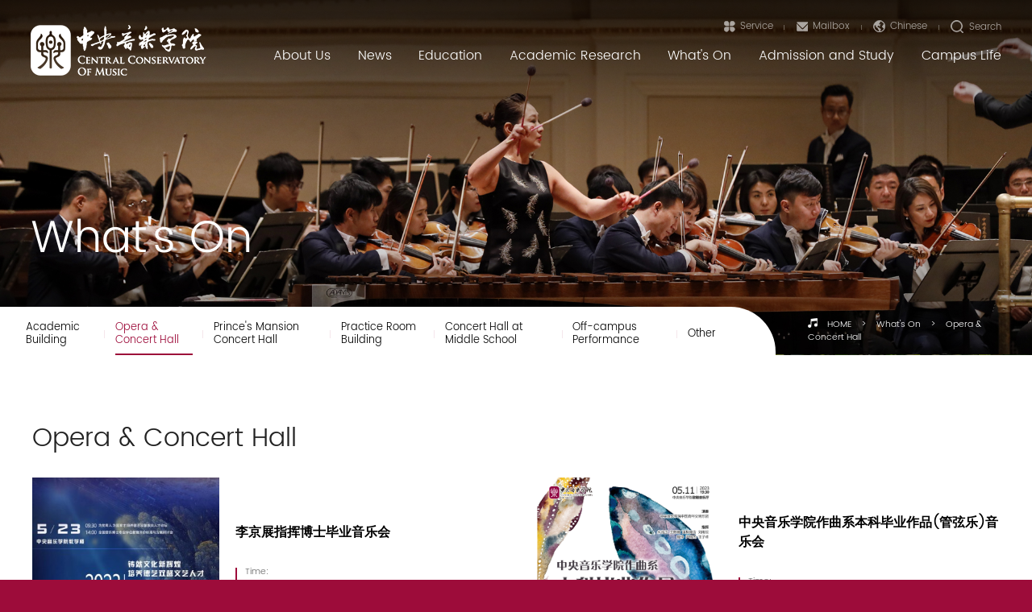

--- FILE ---
content_type: text/html
request_url: https://en.ccom.edu.cn/What_s_On/Opera___Concert_Hall/2.htm
body_size: 13187
content:
<!DOCTYPE html>
<html lang="zh-cn">
<head>
<meta charset="utf-8">
<meta http-equiv="X-UA-Compatible" content="IE=edge">
<meta name="format-detection" content="telephone=no,email=no,adress=no">
<meta http-equiv="X-UA-Compatible" content="IE=edge,chrome=1">
<meta name="viewport" content="width=device-width,initial-scale=1.0,maximum-scale=1.0,user-scalable=0">
<title>Opera &amp; Concert Hall-CENTRAL CONSERVATORY OF MUSIC</title><meta name="pageType" content="2">
<meta name="pageTitle" content="Opera &amp; Concert Hall">
<META Name="keywords" Content="CENTRAL CONSERVATORY OF MUSIC,Opera &amp; Concert Hall" />


<meta name="description" content="" />
<meta name="mobile-web-app-capable" content="yes">
<link rel="icon" sizes="72*72" href="../../images/favicon.png">
<!-- Add to homescreen for Safari on iOS -->
<meta name="apple-mobile-web-app-capable" content="yes">
<meta name="apple-mobile-web-app-status-bar-style" content="black">
<meta name="apple-mobile-web-app-title" content="" />
<link rel="apple-touch-icon-precomposed" href="../../images/favicon.png">
<!-- Tile icon for Win8 (144x144 + tile color) -->
<meta name="msapplication-TileImage" content="images/favicon.png">
<meta name="msapplication-TileColor" content="">
<!-- Set render engine for 360 browser -->
<meta name="renderer" content="webkit">
<link rel="stylesheet" href="../../css/reset.css">
<link rel="stylesheet" href="../../css/style.css">
<script type="text/javascript" src="../../js/jq.js"></script>
<script type="text/javascript" src="../../js/slide.js"></script>
<!--Announced by Visual SiteBuilder 9-->
<link rel="stylesheet" type="text/css" href="../../_sitegray/_sitegray_d.css" />
<script language="javascript" src="../../_sitegray/_sitegray.js"></script>
<!-- CustomerNO:77656262657232307e78475453515742000200014654 -->
<link rel="stylesheet" type="text/css" href="../../ycyhdlist.vsb.css" />
<script type="text/javascript" src="/system/resource/js/counter.js"></script>
<script type="text/javascript">_jsq_(1471,'/ycyhdlist.jsp',-1,1938570925)</script>
</head>
<body id="body">
<section id="miso_loading"></section>

<!--============================头部 开始=============================-->

<!--============================头部 开始=============================-->

<section class="pc_header_box1">
    <section class="pc_header2">
        <div class="wp flex">
            <div class="logo">    <script language="javascript" src="/system/resource/js/dynclicks.js"></script>    
        
              
                   
                        <a href="../../index.htm" title="" onclick="_addDynClicks(&#34;wbimage&#34;, 1938570925, 74373)" target="_self">
                            <img src="../../images/logo2.png" border="0" alt="">
                        </a>  
                    
   
</div>
            <div class="right">
                    <ul class="list2 flex">
            
            
                   <li>
                        <a href="http://i.ccom.edu.cn/" class="a" title="Service" onclick="_addDynClicks(&#34;wbimage&#34;, 1938570925, 74381)" target="_blank">
                            <div class="ico"><img src="../../images/list2_i1.png" alt=""></div>
                            <h6>Service</h6>
                        </a>
                    </li>
                       
                 
                        
                   
            
                   <li>
                        <a href="https://mail.mail.ccom.edu.cn/" class="a" title="Mailbox" onclick="_addDynClicks(&#34;wbimage&#34;, 1938570925, 74382)" target="_blank">
                            <div class="ico"><img src="../../images/list2_i2.png" alt=""></div>
                            <h6>Mailbox</h6>
                        </a>
                    </li>
                       
                 
                        
                   
            
                   <li>
                        <a href="https://www.ccom.edu.cn/?mod=dd827fc3ff474ae83d97b1b5db99c1f2" class="a" title="Chinese" onclick="_addDynClicks(&#34;wbimage&#34;, 1938570925, 74383)" target="_blank">
                            <div class="ico"><img src="../../images/list2_i3.png" alt=""></div>
                            <h6>Chinese</h6>
                        </a>
                    </li>
                       
                 
                        
                   
        
    
                        <li>
                        <a class="a search_btn btn" name="tss">
                            <div class="ico"><img src="../../images/list2_i4.png" alt=""></div>
                            <h6>Search</h6>
                        </a>
                    </li>
</ul>
                <nav id="nav" class="pc_nav"><ul class="flex">

                        <li>
                            <a href="../../About_Us/Introduction.htm" title="About Us">
                                <div class="h3">About Us</div>
                            </a>
                            <div class="sub">
                                <div class="box">

                                   <a href="../../About_Us/Message_from_President.htm" title="Message from President">Message from President</a>

                                   <a href="../../About_Us/Introduction.htm" title="Introduction">Introduction</a>

                                   <a href="../../About_Us/Leadership.htm" title="Leadership">Leadership</a>

                                   <a href="../../About_Us/Organization.htm" title="Organization">Organization</a>

                                   <a href="../../About_Us/Renowned_Faculties.htm" title="Renowned Faculties">Renowned Faculties</a>

                                   <a href="../../About_Us/History.htm" title="History">History</a>
                                  
                                </div>
                            </div>
                        </li>

                        <li>
                            <a href="../../News/Latest_News.htm" title="News">
                                <div class="h3">News</div>
                            </a>
                            <div class="sub">
                                <div class="box">

                                   <a href="../../News/Latest_News.htm" title="Latest News">Latest News</a>

                                   <a href="../../News/Press_and_Media.htm" title="Press and Media">Press and Media</a>

                                   <a href="../../News/Watch_Listen/VIDEO_NEWS.htm" title="Watch &amp; Listen">Watch &amp; Listen</a>

                                   <a href="../../News/Alumni.htm" title="Alumni">Alumni</a>
                                  
                                </div>
                            </div>
                        </li>

                        <li>
                            <a href="../../Education/Calendar.htm" title="Education">
                                <div class="h3">Education</div>
                            </a>
                            <div class="sub">
                                <div class="box">

                                   <a href="../../Education/Calendar.htm" title="Calendar">Calendar</a>

                                   <a href="../../Education/Departments.htm" title="Departments">Departments</a>

                                   <a href="../../Education/Faculties.htm" title="Faculties">Faculties</a>

                                   <a href="../../About_Us/Organization/Administration.htm" title="Administration">Administration</a>

                                   <a href="../../Education/Curriculum1.htm" title="Curriculum">Curriculum</a>
                                  
                                </div>
                            </div>
                        </li>

                        <li>
                            <a href="../../Academic_Research/Academic_Institution.htm" title="Academic Research">
                                <div class="h3">Academic Research</div>
                            </a>
                            <div class="sub">
                                <div class="box">

                                   <a href="../../Academic_Research/Academic_Institution.htm" title="Academic Institution">Academic Institution</a>
                                  
                                </div>
                            </div>
                        </li>

                        <li>
                            <a href="../../What_s_On.htm" title="What's On">
                                <div class="h3">What's On</div>
                            </a>
                            <div class="sub">
                                <div class="box">

                                   <a href="../Academic_Building.htm" title="Academic Building">Academic Building</a>

                                   <a href="../Opera___Concert_Hall.htm" title="Opera &amp; Concert Hall">Opera &amp; Concert Hall</a>

                                   <a href="../Prince_s_Mansion_Concert_Hall.htm" title="Prince's Mansion Concert Hall">Prince's Mansion Concert Hall</a>

                                   <a href="../Practice_Room_Building.htm" title="Practice Room Building">Practice Room Building</a>

                                   <a href="../Concert_Hall_at_Middle_School.htm" title="Concert Hall at Middle School">Concert Hall at Middle School</a>

                                   <a href="../Off_campus_Performance.htm" title="Off-campus Performance">Off-campus Performance</a>

                                   <a href="../Other.htm" title="Other">Other</a>
                                  
                                </div>
                            </div>
                        </li>

                        <li>
                            <a href="http://liuxue.ccom.edu.cn/en/index?cid=" title="Admission and Study">
                                <div class="h3">Admission and Study</div>
                            </a>
                        </li>

                        <li>
                            <a href="../../Campus_Life/Campus_Life.htm" title="Campus Life">
                                <div class="h3">Campus Life</div>
                            </a>
                            <div class="sub">
                                <div class="box">

                                   <a href="../../Campus_Life/Student_life.htm" title="Student life">Student life</a>

                                   <a href="../../Campus_Life/Faculty_activity.htm" title="Faculty activity">Faculty activity</a>

                                   <a href="../../Campus_Life/Campus_Life.htm" title="Campus Life">Campus Life</a>

                                   <a href="../../Campus_Life/Scenery.htm" title="Scenery">Scenery</a>

                                   <a href="../../Campus_Life/Music_Museum.htm" title="Music Museum">Music Museum</a>
                                  
                                </div>
                            </div>
                        </li>





</ul></nav>
            </div>
        </div>
    </section>
</section>

<section class="miso-menu"><ul class="list_menu">
        <li>
            <a href="../../About_Us/Introduction.htm" title="About Us">
                <div class="h3">About Us</div>
            </a>
        </li>
        
        <li>
            <a href="../../News/Latest_News.htm" title="News">
                <div class="h3">News</div>
            </a>
        </li>
        
        <li>
            <a href="../../Education/Calendar.htm" title="Education">
                <div class="h3">Education</div>
            </a>
        </li>
        
        <li>
            <a href="../../Academic_Research/Academic_Institution.htm" title="Academic Research">
                <div class="h3">Academic Research</div>
            </a>
        </li>
        
        <li>
            <a href="../../What_s_On.htm" title="What's On">
                <div class="h3">What's On</div>
            </a>
        </li>
        
        <li>
            <a href="http://liuxue.ccom.edu.cn/en/index?cid=" title="Admission and Study">
                <div class="h3">Admission and Study</div>
            </a>
        </li>
        
        <li>
            <a href="../../Campus_Life/Campus_Life.htm" title="Campus Life">
                <div class="h3">Campus Life</div>
            </a>
        </li>
        
</ul></section>

<div class="search-dialog-box">
    <div class="search-bg"></div>
    <div class="search-dialog">
        <div class="search-inner">
<div class="wrap-inner">


<script language="javascript" src="/system/resource/js/base64.js"></script><script language="javascript" src="/system/resource/js/jquery/jquery-latest.min.js"></script><script language="javascript" src="/system/resource/vue/vue.js"></script><script language="javascript" src="/system/resource/vue/bluebird.min.js"></script><script language="javascript" src="/system/resource/vue/axios.js"></script><script language="javascript" src="/system/resource/vue/polyfill.js"></script><script language="javascript" src="/system/resource/vue/token.js"></script><LINK href="/system/resource/vue/static/element/index.css" type="text/css" rel="stylesheet"><script language="javascript" src="/system/resource/vue/static/element/index.js"></script><script language="javascript" src="/system/resource/vue/static/public.js"></script><style>
    #appu4 .qwss{}
    #appu4 .tj{}
</style>
<div id="divu4"></div>
<script type="text/html" id="htmlu4">
    <div id="appu4" class="search f-cb">
        <div v-if="!isError" >
         <h3>Please enter the information you are searching for!</h3>
         <div class="search-input f-cb clearfix">
            <input type="text" class="qwss" placeholder="" autocomplete=off v-model=query.keyWord @keyup.enter="onSubmit">
            <input class="tj" name="submit_button" type="submit" value="" v-on:click="onSubmit()"/>
             <a href="javascript:;" class="clear-btn"></a>
        </div>
        </div>
        <div v-if="isError" style="color: #b30216; font-size:18px;text-align: center;padding:20px;">
            应用维护中！
        </div>
    </div>
</script>
<script>
    $("#divu4").html($("#htmlu4").text());
</script>
<script>
    var appOwner = "1938570925";
    var token = 'tourist';
    var urlPrefix = "/aop_component/";

    jQuery.support.cors = true;
    $.ajaxSetup({
        beforeSend: function (request, settings) {
            request.setRequestHeader("Authorization", token);
            request.setRequestHeader("owner", appOwner);
        }
    });

    new Vue({
        el: "#appu4",
        data: function () {
            return {
                query: {
                    keyWord: "",//搜索关键词
                    owner: appOwner,
                    token: token,
                    urlPrefix: urlPrefix,
                    lang:"i18n_zh_CN"
                },
                isError: false
            }
        },
        mounted: function () {
            var _this = this;
            // _this.init();
        },
        methods: {
            init: function(){
                $.ajax({
                    url: "/aop_component//webber/search/test",
                    type: "get",
                    success: function (response) {
                        if (response.code == "0000") {
                        } else if (response.code == "220") {
                            _this.isError = true;
                            console.log(response);
                        } else if (!response.code) {
                            _this.isError = true;
                            console.log(response);
                        }
                    },
                    error: function (response) {
                        _this.isError = true;
                    }
                });
            },
            onSubmit: function (e) {
                var url = "/aop_views/search/modules/resultpc/soso.html";
                if ("10" == "1" || "10" == "2") {
                    url = "" + url;
                }
                var _this = this;
                var query = _this.query;
                if (url.indexOf("?") > -1) {
                    url = url.split("?")[0];
                }
                if (query.keyWord) {
                    var query = new Base64().encode(JSON.stringify(query));
                    window.open(url + "?query=" + query);
                } else {
                    alert("请填写搜索内容")
                }
            },
        }
    })
</script></div>
        </div>
    </div>
    <a href="javascript:;" class="pub-close">
        <span class="bg"></span>

        <i></i>
    </a>
</div>

<!--wap header-->
<section class="m_header_box">
    <header id="m_header">
        <div id="logo">        
        
             
                   
                        <a href="../../index.htm" title="" onclick="_addDynClicks(&#34;wbimage&#34;, 1938570925, 74373)" target="_self">
                            <img src="../../images/logo2.png" border="0">
                        </a>  
                   
    



<div class="m_search1" name="tss">
<ul>

            <li class="">
                <a href="https://www.ccom.edu.cn/?mod=dd827fc3ff474ae83d97b1b5db99c1f2">中</a>
            </li>
   
            <li class="serbtn1">
                <a><img src="../../images/ssbtn.png"></a>
            </li>
</ul>
</div></div>
        
        <div id="nav_btn_box">
            <aside id="nav_btn">
                <div class="point" name="1" id="mbtn"> <span class="navbtn"></span> </div>
            </aside>
        </div>
    </header>
</section>
<nav id="m_nav">
    <ul class="list1s flex">        
        
        <li>
            <a href="https://mail.mail.ccom.edu.cn/" title="" onclick="_addDynClicks(&#34;wbimage&#34;, 1938570925, 74364)" target="_blank" class="a">
                <div class="ico"><img src="../../images/list1s_ico1.png" alt=""></div>
            </a>
        </li>
                   
                       
                   
        <li>
            <a href="http://i.ccom.edu.cn/" title="" onclick="_addDynClicks(&#34;wbimage&#34;, 1938570925, 74365)" target="_blank" class="a">
                <div class="ico"><img src="../../images/list1s_ico2.png" alt=""></div>
            </a>
        </li>
                   
                       
                   
        <li>
            <a href="https://www.ccom.edu.cn/?mod=dd827fc3ff474ae83d97b1b5db99c1f2" title="" onclick="_addDynClicks(&#34;wbimage&#34;, 1938570925, 74366)" target="_blank" class="a">
                <div class="ico"><img src="../../images/list1s_ico3.png" alt=""></div>
            </a>
        </li>
                   
                       
                   
     
            <li>
            <a class="a search_btn btn" name="tss">
                <div class="ico"><img src="../../images/list1s_ico4.png" alt=""></div>
            </a>
        </li>
</ul>

    <div class="wap_search">


<style>
    #appu7 .qwss{}
    #appu7 .tj{}
</style>
<div id="divu7"></div>
<script type="text/html" id="htmlu7">
    <div id="appu7">
        <div v-if="!isError" class="header-search">
            <input type="text" class="qwss input" placeholder="search" autocomplete=off v-model=query.keyWord @keyup.enter="onSubmit">
            <!--<button type="submit" class="btn_blue" value=""></button>-->
            <input class="tj btn_blue" name="submit_button" type="submit" value="" v-on:click="onSubmit()"/>
        </div>
        <div v-if="isError" style="color: #b30216; font-size:18px;text-align: center;padding:20px;">
            Application maintenance!
        </div>
    </div>
</script>
<script>
    $("#divu7").html($("#htmlu7").text());
</script>
<script>
    var appOwner = "1938570925";
    var token = 'tourist';
    var urlPrefix = "/aop_component/";

    jQuery.support.cors = true;
    $.ajaxSetup({
        beforeSend: function (request, settings) {
            request.setRequestHeader("Authorization", token);
            request.setRequestHeader("owner", appOwner);
        }
    });

    new Vue({
        el: "#appu7",
        data: function () {
            return {
                query: {
                    keyWord: "",//搜索关键词
                    owner: appOwner,
                    token: token,
                    urlPrefix: urlPrefix,
                    lang:"i18n_en_US"
                },
                isError: false
            }
        },
        mounted: function () {
            var _this = this;
            // _this.init();
        },
        methods: {
            init: function(){
                $.ajax({
                    url: "/aop_component//webber/search/test",
                    type: "get",
                    success: function (response) {
                        if (response.code == "0000") {
                        } else if (response.code == "220") {
                            _this.isError = true;
                            console.log(response);
                        } else if (!response.code) {
                            _this.isError = true;
                            console.log(response);
                        }
                    },
                    error: function (response) {
                        _this.isError = true;
                    }
                });
            },
            onSubmit: function (e) {
                var url = "/aop_views/search/modules/resultmobile/soso.html";
                if ("10" == "1" || "10" == "2") {
                    url = "" + url;
                }
                var _this = this;
                var query = _this.query;
                if (url.indexOf("?") > -1) {
                    url = url.split("?")[0];
                }
                if (query.keyWord) {
                    var query = new Base64().encode(JSON.stringify(query));
                    window.open(url + "?query=" + query);
                } else {
                    alert("Please fill in the search content!")
                }
            },
        }
    })
</script></div>
    
    <ul class="list_box_nav_mobile"><ul class="list_box_nav_mobile">
<li>
            <a href="../../About_Us/Introduction.htm" title="About Us">
                <div class="h3">About Us</div>
            </a>
            <i></i>
            <div class="sub">
                <div class="box">
                    <div class="con">

                        <a href="../../About_Us/Message_from_President.htm" title="Message from President">Message from President</a>

                        <a href="../../About_Us/Introduction.htm" title="Introduction">Introduction</a>

                        <a href="../../About_Us/Leadership.htm" title="Leadership">Leadership</a>

                        <a href="../../About_Us/Organization.htm" title="Organization">Organization</a>

                        <a href="../../About_Us/Renowned_Faculties.htm" title="Renowned Faculties">Renowned Faculties</a>

                        <a href="../../About_Us/History.htm" title="History">History</a>
                        
                    </div>
                </div>
            </div>
        </li>
        
        
<li>
            <a href="../../News/Latest_News.htm" title="News">
                <div class="h3">News</div>
            </a>
            <i></i>
            <div class="sub">
                <div class="box">
                    <div class="con">

                        <a href="../../News/Latest_News.htm" title="Latest News">Latest News</a>

                        <a href="../../News/Press_and_Media.htm" title="Press and Media">Press and Media</a>

                        <a href="../../News/Watch_Listen/VIDEO_NEWS.htm" title="Watch &amp; Listen">Watch &amp; Listen</a>

                        <a href="../../News/Alumni.htm" title="Alumni">Alumni</a>
                        
                    </div>
                </div>
            </div>
        </li>
        
        
<li>
            <a href="../../Education/Calendar.htm" title="Education">
                <div class="h3">Education</div>
            </a>
            <i></i>
            <div class="sub">
                <div class="box">
                    <div class="con">

                        <a href="../../Education/Calendar.htm" title="Calendar">Calendar</a>

                        <a href="../../Education/Departments.htm" title="Departments">Departments</a>

                        <a href="../../Education/Faculties.htm" title="Faculties">Faculties</a>

                        <a href="../../About_Us/Organization/Administration.htm" title="Administration">Administration</a>

                        <a href="../../Education/Curriculum1.htm" title="Curriculum">Curriculum</a>
                        
                    </div>
                </div>
            </div>
        </li>
        
        
<li>
            <a href="../../Academic_Research/Academic_Institution.htm" title="Academic Research">
                <div class="h3">Academic Research</div>
            </a>
            <i></i>
            <div class="sub">
                <div class="box">
                    <div class="con">

                        <a href="../../Academic_Research/Academic_Institution.htm" title="Academic Institution">Academic Institution</a>
                        
                    </div>
                </div>
            </div>
        </li>
        
        
<li>
            <a href="../../What_s_On.htm" title="What's On">
                <div class="h3">What's On</div>
            </a>
            <i></i>
            <div class="sub">
                <div class="box">
                    <div class="con">

                        <a href="../Academic_Building.htm" title="Academic Building">Academic Building</a>

                        <a href="../Opera___Concert_Hall.htm" title="Opera &amp; Concert Hall">Opera &amp; Concert Hall</a>

                        <a href="../Prince_s_Mansion_Concert_Hall.htm" title="Prince's Mansion Concert Hall">Prince's Mansion Concert Hall</a>

                        <a href="../Practice_Room_Building.htm" title="Practice Room Building">Practice Room Building</a>

                        <a href="../Concert_Hall_at_Middle_School.htm" title="Concert Hall at Middle School">Concert Hall at Middle School</a>

                        <a href="../Off_campus_Performance.htm" title="Off-campus Performance">Off-campus Performance</a>

                        <a href="../Other.htm" title="Other">Other</a>
                        
                    </div>
                </div>
            </div>
        </li>
        
        
<li>
            <a href="http://liuxue.ccom.edu.cn/en/index?cid=" title="Admission and Study">
                <div class="h3">Admission and Study</div>
            </a>
        </li>
        
        
<li>
            <a href="../../Campus_Life/Campus_Life.htm" title="Campus Life">
                <div class="h3">Campus Life</div>
            </a>
            <i></i>
            <div class="sub">
                <div class="box">
                    <div class="con">

                        <a href="../../Campus_Life/Student_life.htm" title="Student life">Student life</a>

                        <a href="../../Campus_Life/Faculty_activity.htm" title="Faculty activity">Faculty activity</a>

                        <a href="../../Campus_Life/Campus_Life.htm" title="Campus Life">Campus Life</a>

                        <a href="../../Campus_Life/Scenery.htm" title="Scenery">Scenery</a>

                        <a href="../../Campus_Life/Music_Museum.htm" title="Music Museum">Music Museum</a>
                        
                    </div>
                </div>
            </div>
        </li>
        
        
</ul></ul>
    <div class="close">×</div>
</nav>
<section class="nav_mask"></section>
<!--============================头部 结束=============================-->


<!--============================主体 开始=============================-->

<section class="n_banner" data-aos="wz">
    <div class="img imgBox"><div class="imgLi" style=" background: url(../../images/n_b2-4.jpg);">
            <img src="../../images/n_b2-4.jpg" class="none">
        </div></div>
    <div class="top"><div class="wp">
            <div class="tit">



<h2>What's On</h2></div>
        </div></div>

    <section class="top1">
        <div class="wp flex">
            <div class="list_er"><ul>

<li><a href="../Academic_Building.htm" title="Academic Building"><span>Academic Building</span></a></li>


  

<li class="on"><a href="../Opera___Concert_Hall.htm" title="Opera &amp; Concert Hall"><span>Opera &amp; Concert Hall</span></a></li>


  

<li><a href="../Prince_s_Mansion_Concert_Hall.htm" title="Prince's Mansion Concert Hall"><span>Prince's Mansion Concert Hall</span></a></li>


  

<li><a href="../Practice_Room_Building.htm" title="Practice Room Building"><span>Practice Room Building</span></a></li>


  

<li><a href="../Concert_Hall_at_Middle_School.htm" title="Concert Hall at Middle School"><span>Concert Hall at Middle School</span></a></li>


  

<li><a href="../Off_campus_Performance.htm" title="Off-campus Performance"><span>Off-campus Performance</span></a></li>


  

<li><a href="../Other.htm" title="Other"><span>Other</span></a></li>


  
</ul></div>

            <div class="mianbao"><img src="../../images/home.png" alt=""> 
                <a href="../../index.htm">HOME</a>
               <span>></span>
                <a href="../../What_s_On.htm">What's On</a>
               <span>></span>
                <a href="../Opera___Concert_Hall.htm">Opera &amp; Concert Hall</a>
</div>
        </div>
    </section>
</section>

<!--手机端 内页菜单-->
<section id="m_n_nav"><div id="n_n_title"> 
        <a id="bnt_back" href="javascript:history.go(-1)" class="iconfont"><img src="../../images/m_n_nav_left.png" alt=""></a>
        <h1>What's On</h1>
        <div id="bnt_sub_nav" class="iconfont"><img src="../../images/m_n_nav_right.png" alt=""></div>
    </div>
    <div id="sub_nav_content">
        <dl>
             <dt>
                <a href="../Academic_Building.htm" title="Academic Building">Academic Building</a>
            </dt> 
             <dt class="on">
                <a href="../Opera___Concert_Hall.htm" title="Opera &amp; Concert Hall">Opera &amp; Concert Hall</a>
            </dt> 
             <dt>
                <a href="../Prince_s_Mansion_Concert_Hall.htm" title="Prince's Mansion Concert Hall">Prince's Mansion Concert Hall</a>
            </dt> 
             <dt>
                <a href="../Practice_Room_Building.htm" title="Practice Room Building">Practice Room Building</a>
            </dt> 
             <dt>
                <a href="../Concert_Hall_at_Middle_School.htm" title="Concert Hall at Middle School">Concert Hall at Middle School</a>
            </dt> 
             <dt>
                <a href="../Off_campus_Performance.htm" title="Off-campus Performance">Off-campus Performance</a>
            </dt> 
             <dt>
                <a href="../Other.htm" title="Other">Other</a>
            </dt> 
        </dl>
    </div> 
</section>
<!--手机端 内页菜单-->

<section class="n_container pad2">
    <div class="ztlb">
        <div class="wp">
            <div class="h3-1">



Opera &amp; Concert Hall</div>

            <script language="javascript" src="/system/resource/js/centerCutImg.js"></script><script language="javascript" src="/system/resource/js/ajax.js"></script> <ul class="list39 flex">
        
                    <li data-aos="fade-up">
                    <a href="/__local/8/EB/06/525FEA688BE201BB50E0995EC28_E9FD84AA_B8C9.jpeg?e=.jpeg" target="_self" title="李京展指挥博士毕业音乐会" class="a flex">
                        <div class="img slow imgBox">
                            <div class="imgLi" style=" background: url(/__local/8/EB/06/525FEA688BE201BB50E0995EC28_E9FD84AA_B8C9.jpeg?e=.jpeg);"><img src="/__local/8/EB/06/525FEA688BE201BB50E0995EC28_E9FD84AA_B8C9.jpeg?e=.jpeg" alt="" class="none"></div>
                        </div>

                        <div class="txt">
                            <h4 class="l3 h4s3">李京展指挥博士毕业音乐会</h4>

                            <div class="p">
                                <p>Time:  </p>
                                <p>Performer: </p>
                                <p>Venue: </p>
                                <p>Ticket contact: </p>
                            </div>

                            <div class="more4">Details<svg t="1691133402909" class="icon" viewbox="0 0 2048 1024" p-id="10006" width="30" height="30"><path d="M1894.656 534.656l-276.736 276.672a16 16 0 0 1-22.592 0l-22.656-22.656a16 16 0 0 1-2.56-19.2l2.56-3.392 222.016-222.08H144A16 16 0 0 1 128 528v-32a16 16 0 0 1 16-16h1650.816l-222.08-222.08a16 16 0 0 1-2.624-19.2l2.56-3.392 22.656-22.656a16 16 0 0 1 22.592 0l276.736 276.672a32 32 0 0 1 0 45.312z" p-id="10007"></path></svg></div>
                        </div>
                    </a>
                </li>
                
    
    
                    <li data-aos="fade-up">
                    <a href="/__local/8/D5/9F/10AB1BD4D50101081761524CDF8_42960C60_32A376.jpg?e=.jpg" target="_self" title="中央音乐学院作曲系本科毕业作品(管弦乐)音乐会" class="a flex">
                        <div class="img slow imgBox">
                            <div class="imgLi" style=" background: url(/__local/B/E7/60/352F65744C0862919AE558E65F5_9A519FE4_A7BF0.png?e=.png);"><img src="/__local/B/E7/60/352F65744C0862919AE558E65F5_9A519FE4_A7BF0.png?e=.png" alt="" class="none"></div>
                        </div>

                        <div class="txt">
                            <h4 class="l3 h4s3">中央音乐学院作曲系本科毕业作品(管弦乐)音乐会</h4>

                            <div class="p">
                                <p>Time:  </p>
                                <p>Performer: </p>
                                <p>Venue: </p>
                                <p>Ticket contact: </p>
                            </div>

                            <div class="more4">Details<svg t="1691133402909" class="icon" viewbox="0 0 2048 1024" p-id="10006" width="30" height="30"><path d="M1894.656 534.656l-276.736 276.672a16 16 0 0 1-22.592 0l-22.656-22.656a16 16 0 0 1-2.56-19.2l2.56-3.392 222.016-222.08H144A16 16 0 0 1 128 528v-32a16 16 0 0 1 16-16h1650.816l-222.08-222.08a16 16 0 0 1-2.624-19.2l2.56-3.392 22.656-22.656a16 16 0 0 1 22.592 0l276.736 276.672a32 32 0 0 1 0 45.312z" p-id="10007"></path></svg></div>
                        </div>
                    </a>
                </li>
                
    
    
                    <li data-aos="fade-up">
                    <a href="/__local/5/25/E4/BE1CC53B1AF89830A9CBAA7E763_9D4A74C9_544243.jpg?e=.jpg" target="_self" title="中央音乐学院“用音乐向党抒怀”主题教育实践活动-奋进新时代 管弦系主题音乐会" class="a flex">
                        <div class="img slow imgBox">
                            <div class="imgLi" style=" background: url(/__local/5/B3/7C/F22A0E5C783F875EECC9191F9CB_65043433_78243.png?e=.png);"><img src="/__local/5/B3/7C/F22A0E5C783F875EECC9191F9CB_65043433_78243.png?e=.png" alt="" class="none"></div>
                        </div>

                        <div class="txt">
                            <h4 class="l3 h4s3">中央音乐学院“用音乐向党抒怀”主题教育实践活动-奋进新时代 管弦系主题音乐会</h4>

                            <div class="p">
                                <p>Time:  </p>
                                <p>Performer: </p>
                                <p>Venue: </p>
                                <p>Ticket contact: </p>
                            </div>

                            <div class="more4">Details<svg t="1691133402909" class="icon" viewbox="0 0 2048 1024" p-id="10006" width="30" height="30"><path d="M1894.656 534.656l-276.736 276.672a16 16 0 0 1-22.592 0l-22.656-22.656a16 16 0 0 1-2.56-19.2l2.56-3.392 222.016-222.08H144A16 16 0 0 1 128 528v-32a16 16 0 0 1 16-16h1650.816l-222.08-222.08a16 16 0 0 1-2.624-19.2l2.56-3.392 22.656-22.656a16 16 0 0 1 22.592 0l276.736 276.672a32 32 0 0 1 0 45.312z" p-id="10007"></path></svg></div>
                        </div>
                    </a>
                </li>
                
    
    
                    <li data-aos="fade-up">
                    <a href="https://mp.weixin.qq.com/s/HIQtg-M3ugdZz6dvGam1Bg" target="_self" title="风华正茂——中央音乐学院交响乐团“星期音乐会”" class="a flex">
                        <div class="img slow imgBox">
                            <div class="imgLi" style=" background: url(/__local/6/3C/1B/A9A8878A624730668A630389079_C666BCDE_727FB.png?e=.png);"><img src="/__local/6/3C/1B/A9A8878A624730668A630389079_C666BCDE_727FB.png?e=.png" alt="" class="none"></div>
                        </div>

                        <div class="txt">
                            <h4 class="l3 h4s3">风华正茂——中央音乐学院交响乐团“星期音乐会”</h4>

                            <div class="p">
                                <p>Time:  </p>
                                <p>Performer: </p>
                                <p>Venue: </p>
                                <p>Ticket contact: </p>
                            </div>

                            <div class="more4">Details<svg t="1691133402909" class="icon" viewbox="0 0 2048 1024" p-id="10006" width="30" height="30"><path d="M1894.656 534.656l-276.736 276.672a16 16 0 0 1-22.592 0l-22.656-22.656a16 16 0 0 1-2.56-19.2l2.56-3.392 222.016-222.08H144A16 16 0 0 1 128 528v-32a16 16 0 0 1 16-16h1650.816l-222.08-222.08a16 16 0 0 1-2.624-19.2l2.56-3.392 22.656-22.656a16 16 0 0 1 22.592 0l276.736 276.672a32 32 0 0 1 0 45.312z" p-id="10007"></path></svg></div>
                        </div>
                    </a>
                </li>
                
    
    
                    <li data-aos="fade-up">
                    <a href="/__local/4/5A/14/FD809977C59EBD5C370982511B8_BB93E81E_18764.jpg?e=.jpg" target="_self" title="中国精神——中央音乐学院合唱团成立五周年音乐会" class="a flex">
                        <div class="img slow imgBox">
                            <div class="imgLi" style=" background: url(/__local/7/99/AB/FFF4D458C232B259A8268970590_E6DD343F_17FA.jpg?e=.jpg);"><img src="/__local/7/99/AB/FFF4D458C232B259A8268970590_E6DD343F_17FA.jpg?e=.jpg" alt="" class="none"></div>
                        </div>

                        <div class="txt">
                            <h4 class="l3 h4s3">中国精神——中央音乐学院合唱团成立五周年音乐会</h4>

                            <div class="p">
                                <p>Time:  </p>
                                <p>Performer: </p>
                                <p>Venue: </p>
                                <p>Ticket contact: </p>
                            </div>

                            <div class="more4">Details<svg t="1691133402909" class="icon" viewbox="0 0 2048 1024" p-id="10006" width="30" height="30"><path d="M1894.656 534.656l-276.736 276.672a16 16 0 0 1-22.592 0l-22.656-22.656a16 16 0 0 1-2.56-19.2l2.56-3.392 222.016-222.08H144A16 16 0 0 1 128 528v-32a16 16 0 0 1 16-16h1650.816l-222.08-222.08a16 16 0 0 1-2.624-19.2l2.56-3.392 22.656-22.656a16 16 0 0 1 22.592 0l276.736 276.672a32 32 0 0 1 0 45.312z" p-id="10007"></path></svg></div>
                        </div>
                    </a>
                </li>
                
    
    
                    <li data-aos="fade-up">
                    <a href="https://mp.weixin.qq.com/s/a1ovTaaQ1C4Nn3vuh4qDlw" target="_self" title="春天的旋律——中央音乐学院交响乐团室内乐音乐会系列" class="a flex">
                        <div class="img slow imgBox">
                            <div class="imgLi" style=" background: url(/__local/3/67/3B/7E8183B7AF10984A126CA1723CA_54C32655_384CF.jpg?e=.jpg);"><img src="/__local/3/67/3B/7E8183B7AF10984A126CA1723CA_54C32655_384CF.jpg?e=.jpg" alt="" class="none"></div>
                        </div>

                        <div class="txt">
                            <h4 class="l3 h4s3">春天的旋律——中央音乐学院交响乐团室内乐音乐会系列</h4>

                            <div class="p">
                                <p>Time:  </p>
                                <p>Performer: </p>
                                <p>Venue: </p>
                                <p>Ticket contact: </p>
                            </div>

                            <div class="more4">Details<svg t="1691133402909" class="icon" viewbox="0 0 2048 1024" p-id="10006" width="30" height="30"><path d="M1894.656 534.656l-276.736 276.672a16 16 0 0 1-22.592 0l-22.656-22.656a16 16 0 0 1-2.56-19.2l2.56-3.392 222.016-222.08H144A16 16 0 0 1 128 528v-32a16 16 0 0 1 16-16h1650.816l-222.08-222.08a16 16 0 0 1-2.624-19.2l2.56-3.392 22.656-22.656a16 16 0 0 1 22.592 0l276.736 276.672a32 32 0 0 1 0 45.312z" p-id="10007"></path></svg></div>
                        </div>
                    </a>
                </li>
                
    
    
                    <li data-aos="fade-up">
                    <a href="/__local/5/7E/B3/5EF215D2698E7C0387196758650_E9A3F240_14184.jpeg?e=.jpeg" target="_self" title="中央音乐学院交响乐团星期音乐会" class="a flex">
                        <div class="img slow imgBox">
                            <div class="imgLi" style=" background: url(/__local/6/F4/45/9B5F87939E73AED30216BEFCD08_B3F67346_2AD3.jpeg?e=.jpeg);"><img src="/__local/6/F4/45/9B5F87939E73AED30216BEFCD08_B3F67346_2AD3.jpeg?e=.jpeg" alt="" class="none"></div>
                        </div>

                        <div class="txt">
                            <h4 class="l3 h4s3">中央音乐学院交响乐团星期音乐会</h4>

                            <div class="p">
                                <p>Time:  </p>
                                <p>Performer: </p>
                                <p>Venue: </p>
                                <p>Ticket contact: </p>
                            </div>

                            <div class="more4">Details<svg t="1691133402909" class="icon" viewbox="0 0 2048 1024" p-id="10006" width="30" height="30"><path d="M1894.656 534.656l-276.736 276.672a16 16 0 0 1-22.592 0l-22.656-22.656a16 16 0 0 1-2.56-19.2l2.56-3.392 222.016-222.08H144A16 16 0 0 1 128 528v-32a16 16 0 0 1 16-16h1650.816l-222.08-222.08a16 16 0 0 1-2.624-19.2l2.56-3.392 22.656-22.656a16 16 0 0 1 22.592 0l276.736 276.672a32 32 0 0 1 0 45.312z" p-id="10007"></path></svg></div>
                        </div>
                    </a>
                </li>
                
    
    
                    <li data-aos="fade-up">
                    <a href="/__local/8/8E/01/4D2C4DF32528C02C1DBF0B76BD6_613CD959_2B6C8.jpg?e=.jpg" target="_self" title="世界经典合唱——中央音乐学院合唱团成立五周年音乐会" class="a flex">
                        <div class="img slow imgBox">
                            <div class="imgLi" style=" background: url(/__local/7/AA/CA/70B51E89AB4F8C480C660003982_C7F79F06_29BC.jpg?e=.jpg);"><img src="/__local/7/AA/CA/70B51E89AB4F8C480C660003982_C7F79F06_29BC.jpg?e=.jpg" alt="" class="none"></div>
                        </div>

                        <div class="txt">
                            <h4 class="l3 h4s3">世界经典合唱——中央音乐学院合唱团成立五周年音乐会</h4>

                            <div class="p">
                                <p>Time:  </p>
                                <p>Performer: </p>
                                <p>Venue: </p>
                                <p>Ticket contact: </p>
                            </div>

                            <div class="more4">Details<svg t="1691133402909" class="icon" viewbox="0 0 2048 1024" p-id="10006" width="30" height="30"><path d="M1894.656 534.656l-276.736 276.672a16 16 0 0 1-22.592 0l-22.656-22.656a16 16 0 0 1-2.56-19.2l2.56-3.392 222.016-222.08H144A16 16 0 0 1 128 528v-32a16 16 0 0 1 16-16h1650.816l-222.08-222.08a16 16 0 0 1-2.624-19.2l2.56-3.392 22.656-22.656a16 16 0 0 1 22.592 0l276.736 276.672a32 32 0 0 1 0 45.312z" p-id="10007"></path></svg></div>
                        </div>
                    </a>
                </li>
                
    
    
                    <li data-aos="fade-up">
                    <a href="/__local/7/3A/79/F63F0FAD8BC8867E82E98983A10_533C6546_4FAB7E.jpg?e=.jpg" target="_self" title="中央音乐学院管弦系研究生乐队训练课教学汇报音乐会" class="a flex">
                        <div class="img slow imgBox">
                            <div class="imgLi" style=" background: url(/__local/0/58/2C/988772235C7A814EF786C8205EA_848F51A7_11A1D.jpeg?e=.jpeg);"><img src="/__local/0/58/2C/988772235C7A814EF786C8205EA_848F51A7_11A1D.jpeg?e=.jpeg" alt="" class="none"></div>
                        </div>

                        <div class="txt">
                            <h4 class="l3 h4s3">中央音乐学院管弦系研究生乐队训练课教学汇报音乐会</h4>

                            <div class="p">
                                <p>Time:  </p>
                                <p>Performer: </p>
                                <p>Venue: </p>
                                <p>Ticket contact: </p>
                            </div>

                            <div class="more4">Details<svg t="1691133402909" class="icon" viewbox="0 0 2048 1024" p-id="10006" width="30" height="30"><path d="M1894.656 534.656l-276.736 276.672a16 16 0 0 1-22.592 0l-22.656-22.656a16 16 0 0 1-2.56-19.2l2.56-3.392 222.016-222.08H144A16 16 0 0 1 128 528v-32a16 16 0 0 1 16-16h1650.816l-222.08-222.08a16 16 0 0 1-2.624-19.2l2.56-3.392 22.656-22.656a16 16 0 0 1 22.592 0l276.736 276.672a32 32 0 0 1 0 45.312z" p-id="10007"></path></svg></div>
                        </div>
                    </a>
                </li>
                
    
    
                    <li data-aos="fade-up">
                    <a href="/__local/B/1E/05/58046B83F24C8BEF375AA1F2DED_BB4C77DE_573577.jpg?e=.jpg" target="_self" title="韶华青绿" class="a flex">
                        <div class="img slow imgBox">
                            <div class="imgLi" style=" background: url(/__local/7/10/1C/63343F2845380D1859CBCFFAFA3_EF1F3F6F_E39B.jpg?e=.jpg);"><img src="/__local/7/10/1C/63343F2845380D1859CBCFFAFA3_EF1F3F6F_E39B.jpg?e=.jpg" alt="" class="none"></div>
                        </div>

                        <div class="txt">
                            <h4 class="l3 h4s3">韶华青绿</h4>

                            <div class="p">
                                <p>Time:  </p>
                                <p>Performer: </p>
                                <p>Venue: </p>
                                <p>Ticket contact: </p>
                            </div>

                            <div class="more4">Details<svg t="1691133402909" class="icon" viewbox="0 0 2048 1024" p-id="10006" width="30" height="30"><path d="M1894.656 534.656l-276.736 276.672a16 16 0 0 1-22.592 0l-22.656-22.656a16 16 0 0 1-2.56-19.2l2.56-3.392 222.016-222.08H144A16 16 0 0 1 128 528v-32a16 16 0 0 1 16-16h1650.816l-222.08-222.08a16 16 0 0 1-2.624-19.2l2.56-3.392 22.656-22.656a16 16 0 0 1 22.592 0l276.736 276.672a32 32 0 0 1 0 45.312z" p-id="10007"></path></svg></div>
                        </div>
                    </a>
                </li>
                
    
    </ul>
    
     <div class="pages flex">
     <link rel="stylesheet" Content-type="text/css" href="/system/resource/css/pagedown/sys.css"><div class="pb_sys_common pb_sys_normal pb_sys_style1" style="margin-top:10px;text-align:center;"><span class="p_pages"><span class="p_first p_fun"><a href="../Opera___Concert_Hall.htm">首页</a></span><span class="p_prev p_fun"><a href="3.htm">< </a></span><span class="p_no"><a href="../Opera___Concert_Hall.htm">1</a></span><span class="p_no"><a href="3.htm">2</a></span><span class="p_no_d">3</span><span class="p_no"><a href="1.htm">4</a></span><span class="p_next p_fun"><a href="1.htm">></a></span><span class="p_last p_fun"><a href="1.htm">尾页</a></span></span></div>
     </div><script>_showDynClickBatch(['dynclicks_u15_10651','dynclicks_u15_10611','dynclicks_u15_10591','dynclicks_u15_10581','dynclicks_u15_10551','dynclicks_u15_10531','dynclicks_u15_10561','dynclicks_u15_10571','dynclicks_u15_10541','dynclicks_u15_10511'],[10651,10611,10591,10581,10551,10531,10561,10571,10541,10511],"wbnews", 1938570925)</script>

           
               
        </div>
    </div>
</section>

<style>
.list_er li{ max-width: 20%;}
</style>

<!--============================主体 结束=============================-->


<!--============================底部 开始=============================-->

<footer>
    <div class="wp flex">
        <div class="left">    
           
              
                   
                        <a href="../../index.htm" title="" onclick="_addDynClicks(&#34;wbimage&#34;, 1938570925, 74372)" target="_blank">
                            <img src="../../images/footer_logo.png" border="0">
                        </a>  
                 
        
</div>

        <div class="right">
            <div class="p1"><script language="javascript" src="/system/resource/js/openlink.js"></script>
   <a href="../../Website_Map.htm" title="" onclick="_addDynClicks(&#34;wburl&#34;, 1938570925, 82655)">Website Map</a> | 
   <a href="../../Contact_Us.htm" title="" onclick="_addDynClicks(&#34;wburl&#34;, 1938570925, 82656)">Contact Us</a> | 
   <a href="../../Privacy.htm" title="" onclick="_addDynClicks(&#34;wburl&#34;, 1938570925, 82657)">Privacy</a> | 
   <a href="../../index.htm" title="" onclick="_addDynClicks(&#34;wburl&#34;, 1938570925, 82658)">Previous Home Page</a>
</div>
            <p><!-- 版权内容请在本组件"内容配置-版权"处填写 -->
<span id="banquan"></span>
<script>
function getParam(name) {
      var reg = new RegExp("(^|&)" + name + "=([^&]*)(&|$)");
      var r = window.location.search.substr(1).match(reg);
      if (r != null) return unescape(r[2]); return null;
 }
 
 var mod  = getParam('mod');
var pcbq='<p>© Copyright www.ccom.edu.cn &nbsp;All Right Reserved &nbsp;<a href="http://www.beian.gov.cn/portal/registerSystemInfo?recordcode=110402430057" target="_blank">京公网安备110402430057号</a> &nbsp;<a href="https://beian.miit.gov.cn/#/Integrated/index" target="_blank">京ICP备05064625号</a></p>';
var xcxbq='京ICP备05064625号-16X'
if(mod&&mod=='dd827fc3ff474ae83d97b1b5db99c1f2'){
    $('#banquan').html(xcxbq);
}else{
 $('#banquan').html(pcbq);
}
</script>
<span id="banquan"></span>
<script>
function getParam(name) {
      var reg = new RegExp("(^|&)" + name + "=([^&]*)(&|$)");
      var r = window.location.search.substr(1).match(reg);
      if (r != null) return unescape(r[2]); return null;
 }
 
 var mod  = getParam('mod');
var pcbq='<p>© Copyright www.ccom.edu.cn &nbsp;All Right Reserved &nbsp;<a href="http://www.beian.gov.cn/portal/registerSystemInfo?recordcode=110402430057" target="_blank">京公网安备110402430057号</a> &nbsp;<a href="https://beian.miit.gov.cn/#/Integrated/index" target="_blank">京ICP备05064625号</a></p>';
var xcxbq='京ICP备05064625号-16X'
if(mod&&mod=='dd827fc3ff474ae83d97b1b5db99c1f2'){
    $('#banquan').html(xcxbq);
}else{
 $('#banquan').html(pcbq);
}
</script>
<script>
var _hmt = _hmt || [];
(function() {
  var hm = document.createElement("script");
  hm.src = "https://hm.baidu.com/hm.js?e86c0c447c9f277d41220aa79083e541";
  var s = document.getElementsByTagName("script")[0]; 
  s.parentNode.insertBefore(hm, s);
})();
</script>
</p>
            <ul class="list28">
            <li class="a_circle tc_btn" name="tc_ico1">
                    <div class="ico"><svg t="1683627608295" class="icon" viewbox="0 0 1024 1024" p-id="2258" width="39" height="39"><path d="M308.73856 119.23456C23.65696 170.15296-71.37024 492.23936 155.392 639.66464c12.43392 7.99232 12.43392 7.104-6.21824 62.76096l-15.98464 47.65952 57.43104-30.784 57.43104-30.78656 30.49216 7.40096c31.96928 7.99232 72.82432 13.61664 100.0576 13.61664l16.28416 0-5.62688-21.61152c-44.70016-164.5952 109.82912-327.71072 310.8352-327.71072l27.2384 0-5.62432-19.53792C677.59616 186.43456 491.392 86.67136 308.73856 119.23456zM283.87072 263.40352c30.1952 20.4288 31.97184 64.5376 2.95936 83.48416-47.06816 30.78656-102.1312-23.38816-70.45632-69.57056C230.28736 256.59648 263.74144 249.78688 283.87072 263.40352zM526.62016 263.40352c49.73568 33.45408 12.43392 110.71744-43.22304 89.40288-40.25856-15.39328-44.99712-70.75072-7.40096-90.5856C490.79808 254.22848 513.88928 254.81984 526.62016 263.40352zM636.44928 385.37216c-141.2096 25.7536-239.19872 132.91776-233.57184 256.06656 7.40096 164.89472 200.71168 278.56896 386.32448 227.65312l21.90592-5.92128 46.1824 24.8704c25.4592 13.9136 46.77376 23.97696 47.36512 22.79168 0.59392-1.47968-4.43648-19.24352-10.95168-39.6672-14.79936-45.59104-15.09632-42.33472 4.73856-56.54272C1121.64864 654.464 925.67552 332.97408 636.44928 385.37216zM630.82496 518.28992c12.4288 8.28928 18.944 29.01248 13.61408 44.1088-11.24864 32.26624-59.49952 34.63424-72.52992 3.55328C557.10976 530.13248 597.9648 496.97536 630.82496 518.28992zM828.57472 521.84576c19.53792 18.64704 16.2816 50.32448-6.51264 62.16448-34.93376 17.76128-71.63904-17.76128-53.58336-51.80416C780.32128 510.2976 810.81344 504.97024 828.57472 521.84576z" p-id="2259"></path></svg></div>
                </li>
                <li class="a_circle tc_btn" name="tc_ico2">
                    <div class="ico"><svg t="1683627640925" class="icon" viewbox="0 0 1025 1024" p-id="3285" width="39" height="39"><path d="M690.325333 102.848c-13.802667 2.453333-44.629333 14.293333-44.885333 39.808-0.256 25.493333 27.050667 42.133333 40.832 43.413333 50.88 0 294.208-13.205333 249.706667 221.568-6.165333 25.749333-10.88 65.173333 19.669333 73.472 27.754667 6.976 44.885333-22.016 52.586667-44.096C1011.925333 411.328 1124.458667 74.858667 690.325333 102.848z" p-id="3286"></path><path d="M753.621333 495.786667c0 0-51.008 11.029333-26.88-26.922667 37.888-74.218667-23.786667-196.010667-183.658667-115.072-55.082667 29.354667-55.082667 8.554667-53.248-28.16 4.949333-200.469333-366.634667-57.536-471.914667 203.114667C-41.429333 686.912 53.632 823.552 200.682667 883.2c358.933333 128.128 620.266667-83.904 664.810667-220.949333C924.906667 456.32 753.621333 495.786667 753.621333 495.786667zM409.429333 835.797333c-169.898667 23.338667-320.490667-51.328-336.426667-166.677333-15.850667-115.413333 108.992-227.946667 278.890667-251.285333 169.898667-23.36 320.469333 51.242667 336.405333 166.656C704.170667 699.882667 579.285333 812.330667 409.429333 835.797333z" p-id="3287"></path><path d="M834.624 435.349333c17.088 4.266667 23.744-9.749333 25.621333-22.549333 1.749333-12.8 31.253333-186.325333-158.250667-166.314667-14.336 1.578667-24 10.154667-22.336 22.741333 1.578667 12.608 12.202667 19.669333 20.288 18.709333 8.085333-0.938667 134.656-23.125333 124.288 110.250667C826.133333 410.325333 817.6 431.082667 834.624 435.349333z" p-id="3288"></path><path d="M354.069333 498.624c-88.554667 16.981333-149.461333 87.744-135.978667 158.08 13.482667 70.336 96.256 113.536 184.853333 96.533333 88.576-16.96 149.418667-87.744 135.978667-158.037333C525.376 524.885333 442.666667 481.642667 354.069333 498.624zM343.552 688.384c-30.592 0-55.402667-21.013333-55.402667-47.125333 0-26.005333 24.810667-47.125333 55.402667-47.125333s55.381333 21.12 55.381333 47.125333C398.933333 667.328 374.122667 688.384 343.552 688.384zM434.282667 624.789333c-11.413333 0-23.018667-13.76-23.018667-30.698667 0-16.917333 11.605333-30.634667 23.018667-30.634667s23.061333 13.717333 23.061333 30.634667C457.344 611.050667 445.696 624.789333 434.282667 624.789333z" p-id="3289"></path></svg></div>
                </li>
                <li class="a_circle tc_btn" name="tc_ico3">
                    <div class="ico"><svg t="1683627689542" class="icon" viewbox="0 0 1024 1024" p-id="4313" width="39" height="39"><path d="M899.871 313.624c-0.27-11.331-0.058-22.662-0.12-34-14.86-0.386-29.738-1.576-44.28-4.799-24.784-5.188-48.432-15.194-69.881-28.589-1.403-1.55-2.743-3.2-4.523-4.315-29.232-17.692-52.11-44.711-67.773-74.863-9.959-19.52-17.887-40.26-22.055-61.83-0.202-0.013-0.626-0.023-0.822-0.034-2.133-12.861-3.724-25.87-3.38-38.932-51.09-0.035-102.175 0.045-153.26-0.047-0.236 74.152 0.293 148.331-0.344 222.469 0.01 129.442-0.013 258.894 0.021 388.336-0.057 42.996-23.76 84.793-60.226 107.4-37.604 24.117-88.464 26.467-127.523 4.512-14.324-8.725-27.779-19.09-38.66-31.928-16.137-18.436-26.41-41.828-29.21-66.153-2.482-25.018 1.45-50.97 13.118-73.39 6.747-13.263 16.269-25.055 27.658-34.61 18.583-15.7 41.413-25.793 64.998-31.267 19.75-4.757 41.075-4.907 60.371 1.88 0.051-25.515 0.016-51.017 0.027-76.529-0.234-14.937 0.467-29.904-0.367-44.815-0.495-11.965-0.08-23.957-0.2-35.939-63.866-9.252-130.688 4.92-185.48 38.944-37.885 23.278-70.06 55.71-93.207 93.663-25.388 41.483-39.707 89.673-40.97 138.303-1.73 52.86 11.911 106.164 38.953 151.634 20.164 33.945 47.298 63.94 79.696 86.557 0.523 0.438 1.547 1.321 2.063 1.77 30.365 21.45 65.124 36.408 101.469 44.133 25.762 5.596 52.287 7.167 78.588 6.337 51.923-1.35 103.387-18.577 145.208-49.47 32.364-23.579 59.154-54.456 79.254-89.016 23.11-39.995 37.835-85.092 40.976-131.26 0.92-12.577 0.34-25.184 0.316-37.774-0.775-94.574-0.94-189.153-0.918-283.737 60.974 43.356 135.797 67.105 210.62 66.433-0.057-39.694 0.237-79.39-0.137-119.074z" p-id="4314"></path></svg></div>
                </li>
                <li class="a_circle tc_btn" name="tc_ico4">
                    <div class="ico"><svg t="1683627933463" class="icon" viewbox="0 0 1024 1024" p-id="6352" width="39" height="39"><path d="M708.608 663.04c-20.48 7.68-34.304 16.384-33.28 26.624l-1.024 108.032s0 29.184 33.792 23.552l61.44-14.848v-29.696l-56.32 9.728-1.536-84.992s44.032-10.752 151.04-30.208l13.312-3.072 0.512 155.136s-5.632 35.328-42.496 47.616l-218.624 50.688s-59.392 11.264-138.24-21.504l58.368-81.408 3.072-4.096 2.048-7.68v-3.072l0.512-71.168v-7.68l-2.56-5.12-3.072-4.096-5.12-5.12-112.128-112.128-1.024-1.024-1.024-1.024-1.024-1.024v-9.728l2.56-7.168s11.776-17.92 30.72-22.016l4.608-1.024 1.536-0.512c60.416-3.584 397.824-52.224 421.376 16.896l1.024 58.88-168.448 32.256z" p-id="6353"></path><path d="M367.616 606.208c-6.144-4.096-13.312-7.168-20.992-8.192l-178.688-23.04c-25.088-3.072-50.176 9.216-50.176 35.84l-2.56 251.392c-0.512 26.624 19.968 56.32 44.544 63.488l185.856 52.736c10.752-0.512 21.504-2.56 31.232-6.656L505.344 808.96l0.512-64.512-138.24-138.24z m-22.016 270.336c0 15.872-12.288 26.112-27.648 23.04l-115.2-24.576c-15.36-3.072-27.648-18.944-27.648-34.816v-172.032c0-15.872 12.288-26.112 27.648-23.04l115.2 24.576c15.36 3.072 27.648 18.944 27.648 34.816v172.032zM747.008 160.768c-51.2 0-96.768 25.6-126.464 65.024-25.6-101.376-111.616-175.616-214.016-175.616C284.16 50.176 184.32 157.184 184.32 289.792c0 113.664 73.216 208.384 171.52 233.472l391.168-16.896c89.088 0 161.792-77.312 161.792-172.544s-72.192-173.056-161.792-173.056zM441.856 419.84C381.952 419.84 332.8 363.008 332.8 292.864s48.64-126.976 109.056-126.976 109.056 56.832 109.056 126.976S502.272 419.84 441.856 419.84z m330.752-2.56c-40.448 0-73.216-37.888-73.216-84.992s32.768-84.992 73.216-84.992 73.216 37.888 73.216 84.992-32.768 84.992-73.216 84.992z" p-id="6354"></path></svg></div>
                </li>
                <li class="a_circle tc_btn" name="tc_ico5">
                    <div class="ico"><svg t="1683627979711" class="icon" viewbox="0 0 1024 1024" p-id="8191" width="39" height="39"><path d="M387.5 241.7l-74.9-72.6s-11.7-14.4 8.1-30.7c19.9-16.2 20.9-9 27.6-4.5 6.7 4.5 111.4 107.8 111.4 107.8h-72.2zM636.3 244.4l74.9-72.6s11.7-14.4-8.1-30.7c-19.8-16.2-20.9-9-27.6-4.5-6.7 4.5-111.4 107.8-111.4 107.8h72.2z" p-id="8192"></path><path d="M917.4 378.8c-2.7-113.7-101.5-135.3-101.5-135.3s-506.2-4.1-611.8 0c-105.6 29.8-97.5 135.3-97.5 135.3s1.4 226-0.1 340.4c11.4 114.4 99.6 132.6 99.6 132.6s35.2 0.7 60.9 0.7c2.7 7.4 4.7 43.3 44.7 43.3 39.9 0 44.7-43.3 44.7-43.3s292.4-1.4 316.7-1.4c1.4 12.2 7.4 45.3 47.4 44.7 39.9-0.7 42.6-47.4 42.6-47.4s13.5-1.4 54.1 0c94.7-17.6 100.2-128.6 100.2-128.6s-1.3-227.3 0-341z m-81.5 361.9c0 17.9-14.2 32.5-31.7 32.5H227.9c-17.5 0-31.7-14.5-31.7-32.5V359c0-17.9 14.2-32.5 31.7-32.5h576.3c17.5 0 31.7 14.5 31.7 32.5v381.7z" p-id="8193"></path><path d="M256.9 466.8l169.2-32.5 12.8 63.6-167.8 32.5zM783.4 466.8l-169.2-32.5-12.9 63.6 167.9 32.5zM438.9 624.5s37.2 67 78.5-21.7c39.9 86.6 83.9 23 83.9 23l25 16.3s-46.7 75.1-108.3 18.3c-52.1 56.8-106.9-18.1-106.9-18.1l27.8-17.8z" p-id="8194"></path></svg></div>
                </li>
            </ul>
        </div>
    </div>
</footer>
</section>

<div class="hide" id="gotop">
    <svg t="1686445985068" class="icon" viewbox="0 0 1024 1024" p-id="12568" width="30" height="30"><path d="M546.12992 102.4v587.20256c-43.35616-25.27232-103.76192-41.07264-170.65984-41.07264-131.9424 0-238.94016 61.14304-238.94016 136.54016S243.52768 921.6 375.47008 921.6C507.40224 921.6 614.4 860.4672 614.4 785.07008V318.59712l273.07008 45.49632v-204.8L546.12992 102.4zM375.47008 853.32992C264.6016 853.32992 204.8 804.87424 204.8 785.07008S264.6016 716.8 375.47008 716.8c110.85824 0 170.65984 48.46592 170.65984 68.27008s-59.8016 68.25984-170.65984 68.25984zM819.2 283.52512l-204.8-34.12992v-66.39616l204.8 34.12992v66.39616z" p-id="12569"></path></svg>
    <h6>top</h6>
</div>

<!--============================底部 结束=============================-->


<!--============================动画 开始=============================-->

<script type="text/javascript" src="../../js/miso_dh.js"></script>
<script type="text/javascript" src="../../js/miso_scroll.js"></script>
<script src="../../js/public.js"></script>

<div class="vwrap">
    <div class="videobtg"></div>
    <div class="videobox">
        <div id="videobox" class="imgBox">
            <div class="imgLi"></div>
            <video width="100%" height="100%" controls autoplay src="">
            </video>
        </div>
        <div class="close"><i><svg t="1623297466363" class="icon" viewbox="0 0 1024 1024" version="1.1" xmlns="http://www.w3.org/2000/svg" p-id="3150" width="18" height="18"><path d="M881.152 776.192c-0.512-1.024-1.024-1.536-2.048-2.56L616.96 511.488l262.144-262.144c0.512-1.024 1.536-1.536 2.048-2.56l1.024-1.024c28.672-28.672 28.16-74.24 0-102.912-1.024-1.024-2.048-1.536-3.072-2.56-1.536-1.536-2.56-3.072-4.096-4.096l-0.512 0.512c-28.672-21.504-69.12-19.456-95.232 6.144L514.048 408.064 251.904 146.432c-1.024-0.512-1.536-1.536-2.56-2.048l-1.024-1.024c-28.16-28.16-74.24-28.16-102.912 0-1.024 1.024-1.536 2.048-2.56 3.072-1.536 1.536-3.072 2.56-4.096 4.096l0.512 0.512c-21.504 28.672-19.456 69.12 6.144 95.232l265.216 265.216-265.216 265.216c-26.112 26.112-27.648 66.56-6.144 95.232l-0.512 0.512c1.024 1.536 2.56 2.56 4.096 4.096 1.024 1.024 1.536 2.048 2.56 3.072 28.672 28.16 74.24 28.16 102.912 0l1.024-1.024c1.024-0.512 1.536-1.024 2.56-2.048L514.048 614.4l265.216 265.216c26.112 26.112 66.56 27.648 95.232 6.144l0.512 0.512c1.536-1.024 2.56-2.56 4.096-4.096 1.024-1.024 2.048-1.536 3.072-2.56 28.16-28.672 28.16-74.24 0-102.912l-1.024-0.512z" p-id="3151" fill="#ffffff"></path></svg></i></div>
    </div>
</div>

<script>
$(document).on("click", ".list_box_tc a", function(e){
    let video_s = $(this).attr("data-video");
    $('#videobox video').attr("src",video_s);
    $(".vwrap").fadeIn();
});

$(".vwrap .close").click(function () { 
    $(".vwrap").hide();
    $('#videobox video').attr("src",'');
});
</script>

        
       
               
<aside class="tc1">
    <div class="tc" name="tc_ico1">
        <div class="tc-box">
            <h3>
              <img src="../../images/ewm_vx.jpg" alt="" onclick="_addDynClicks(&#34;wbimage&#34;, 1938570925, 74378)">
            </h3>
            <h5>官方微信</h5>
        </div>
        <div class="tc_bg"></div>
    </div>
</aside>
                   
               
<aside class="tc1">
    <div class="tc" name="tc_ico2">
        <div class="tc-box">
            <h3>
              <img src="../../images/ewm-wb.png" alt="" onclick="_addDynClicks(&#34;wbimage&#34;, 1938570925, 74377)">
            </h3>
            <h5>官方微博</h5>
        </div>
        <div class="tc_bg"></div>
    </div>
</aside>
                   
      

       
               
<aside class="tc1">
    <div class="tc" name="tc_ico3">
        <div class="tc-box">
            <h3>
              <img src="../../images/ewm_dy.png" alt="" onclick="_addDynClicks(&#34;wbimage&#34;, 1938570925, 74511)">
            </h3>
            <h5>抖音</h5>
        </div>
        <div class="tc_bg"></div>
    </div>
</aside>
                   
               
<aside class="tc1">
    <div class="tc" name="tc_ico4">
        <div class="tc-box">
            <h3>
              <img src="../../images/wu.jpg" alt="" onclick="_addDynClicks(&#34;wbimage&#34;, 1938570925, 78315)">
            </h3>
            <h5>快手</h5>
        </div>
        <div class="tc_bg"></div>
    </div>
</aside>
                   
      

       
               
<aside class="tc1">
    <div class="tc" name="tc_ico5">
        <div class="tc-box">
            <h3>
              <img src="../../images/ewm_bz.png" alt="" onclick="_addDynClicks(&#34;wbimage&#34;, 1938570925, 74512)">
            </h3>
            <h5>blibili</h5>
        </div>
        <div class="tc_bg"></div>
    </div>
</aside>
                   
      


<!--============================动画 结束=============================-->

</body>
</html>


--- FILE ---
content_type: text/css
request_url: https://en.ccom.edu.cn/css/style.css
body_size: 20851
content:
@charset "utf-8";

@font-face{ font-family: Poppins-Light; src:url(../fonts/Poppins-Light.ttf);} 
@font-face{ font-family: Poppins-Regular; src:url(../fonts/Poppins-Regular.ttf);} 
@font-face{ font-family: Poppins-SemiBold; src:url(../fonts/Poppins-SemiBold.ttf);} 
@font-face{ font-family: Athelas; src:url(../fonts/Athelas_0_1.ttf);} 

/*==========================================公共 开始=============================================*/


.pc_header_box{width: 2.6rem;position: fixed;left: 0;height: 100vh;background: #9d0c3a;transition: .5s;overflow: hidden;}
.pc_header{position: absolute;top: 0;right: 0;bottom: 0;left: 0;z-index: 100;transition: .5s;width: 100%;overflow: hidden; }
.pc_header1{position: absolute;top: 0;right: 0;bottom: 0;left: 0;z-index: 100;transition: .5s;width: 100%;overflow: hidden;background: #9d0c3a;padding: 5vh 0;opacity: 0;visibility: hidden;}
.pc_header .wp{justify-content: space-between;height: 100%;padding: 0;max-width: 100%;flex-direction: column;text-align: center;}
.pc_header .logo{width: 100%;transition: .5s;text-align: center;padding: 4vh 0 0;}
.pc_header .logo img{max-width: 100%;}
.pc_header .right{width: 100%;display: flex;justify-content: center;flex-direction: column;}
.list1{display: flex;align-items: center;justify-content: center;border-top: rgba(255,255,255,.1) 1px solid;}
.list1 li{width: 50%;}
.list1 li:nth-child(2n-1){ border-right: rgba(255,255,255,.1) 1px solid;}
.list1 li:nth-child(1), .list1 li:nth-child(2){border-bottom: rgba(255,255,255,.1) 1px solid;}

.list1 li .a{display: flex;justify-content: center;align-items: center;padding: .25rem .1rem;transition: .5s;flex-direction: column;}
.list1 li .ico{width: .46rem;height: .46rem;position: relative;z-index: 1;}
.list1 li:nth-child(1) .ico:before, .list1 li:nth-child(2) .ico:before{ content: ""; position: absolute; top: 0; right: 0; bottom: 0; left: 0; border-radius: 50%; border: rgba(255,255,255,.2) 1px solid}
.list1 li:nth-child(3) .ico, .list1 li:nth-child(4) .ico{ margin: -.1rem 0;}
.list1 li .ico img{ width: 100%; height: 100%}
.list1 li .a h6{display: flex;font-size: .18rem;color: #fff;opacity: .7;margin: .15rem 0 0;}
.search_btn{display: flex;align-items: center;cursor: pointer;justify-content: center;}
.search_btn svg{ fill: #90000c; width: .24rem; height: .24rem}

.pc_header_box.fixed .pc_header{ height: 1rem}
.pc_header_box.fixed .pc_header .logo{width: 2.8rem;}
.pc_header_box.fixed #nav ul li{height: .6rem;line-height: .6rem;}

.fixed .pc_header::before{height: 100%;opacity: 1;background: #c60c03 url(../images/yy_top.png) center top no-repeat;box-shadow: 0 0.05rem 0.2rem rgba(198,12,3,.5);}

.pc_nav{width: 100%;}
#nav ul{justify-content: space-between;}
#nav ul li{z-index:0;margin-left: 0;position: relative;line-height: 6vh;transition: .2s;}
#nav ul li i{ display: none}
#nav ul li>a{display:block;padding: 0;position: relative;z-index: 2;height: 100%;}
#nav ul li .h3{font-size: .2rem;color: #fff;position:relative;font-family: Poppins-Light;display: inline-block;white-space: nowrap; transition: .5s}
#nav ul li .h3:after{content:"";position:absolute;left: 50%;top: 80%;transition:.6s;width: 0;height: 2px;background: #fff;opacity:0;visibility:hidden;}
#nav ul li.on .h3:after, #nav ul li:hover .h3:after{opacity: 1;visibility:visible;width: 50%;left: 25%;}
#nav ul li .sub{position:absolute;top:100%;background:#fff;width: auto;left: 50%;z-index: 10000;transform: scaleY(0) translateX(-50%);visibility:hidden;filter:alpha(opacity=0);-moz-opacity:0;-khtml-opacity: 0;opacity: 0;transition: .25s;transform-origin: top;display: block;box-shadow: 0 0 60px rgba(0,0,0,.1);}
#nav ul li .sub .img{ width: 1.52rem}
#nav ul li .sub .img .imgLi{ padding-bottom: 82.24%}
#nav ul li .sub .box{padding: .2rem .2rem;overflow: hidden;line-height: 1;position: relative;z-index: 1;}
#nav ul li .sub .box .con{ display: flex; flex-wrap: wrap}
#nav ul li .sub a{padding: .06rem 0 .06rem .14rem;line-height: 2;transition:.6s;font-size: .16rem;color: #000000;white-space: nowrap;display: block;width: 100%;position: relative;z-index: 1;}
#nav ul li .sub a:before{content: "·";position: absolute;font-size: .2rem;left: 0;top: .04rem;}
#nav ul li .sub a:hover{color: #960121;}
#nav ul li .sub a:hover::before{ color: #960121;}
#nav ul li:hover .sub{filter:alpha(opacity=100);-moz-opacity:1;-khtml-opacity: 1;opacity: 1;visibility:visible;transform: scaleY(1) translateX(-50%);}

.miso_time{align-self: flex-start;background: url(../images/time_bg.png) center no-repeat;width: 1.8rem;height: 1.45rem;background-size: cover;display: flex;flex-direction: column;justify-content: center;align-items: center;transform-origin: top right;transition: .5s;}
.miso_time h6, .miso_time h3 small{ font-size: .2rem; color: #fff; text-shadow: 0px 2px 10px rgba(221, 117, 3, 0.35); transition: .5s;}
.miso_time h6{ margin-bottom: .06rem}
.miso_time h3{position: relative;width: 100%;text-align: center;}
.miso_time h3:before{content: "";position: absolute;top: .06rem;left: 0;width: 100%;height: 1px;background: rgba(255,255,255,.2);}
.miso_time h3 span{ font-family: BellMT-Bold; font-size: .9rem; color: #fff; text-shadow: 0px 2px 10px rgba(221, 117, 3, 0.35); transition: .5s;}
.miso_time h3 small{ font-size: .2rem; color: #fff; text-shadow: 0px 2px 10px rgba(221, 117, 3, 0.35); transition: .5s;}

.fixed .miso_time{width: 1.5rem;height: 1.16rem;}
.fixed .miso_time h6, .miso_time h3 small{ font-size: .14rem;}
.fixed .miso_time h3 span{ font-size: .6rem;}

/*网站地图*/
#openBtn {
  cursor: pointer;
  display: inline-block;
  text-align: center;
}
#openBtn .lcbody {
  width: 30px;
  height: 18px;
  position: relative;
  display: flex;
  align-items: center;
  justify-content: center;
  margin: 0 auto;
  transform: rotate(90deg);
}

#openBtn .lcbody .lcitem {
  width: 100%;
  height: 2px;
  position: absolute;
  transition: transform 0.36s ease;
  right: 0;
}
#openBtn .lcbody .lcitem:nth-child(1), #openBtn .lcbody .lcitem:nth-child(3){width: 100%;}

#openBtn .lcbody .lcitem div {
  position: absolute;
  width: 100%;
  height: 100%;
  top: 0;
  left: auto;
  right: 0;
  background: #fff;
}

#openBtn .lcbody .top {
  top: 0;
}

#openBtn .lcbody .center {
  display: block;
  top: 50%;
  margin-top: -1px;
}

#openBtn .lcbody .bottom {
  bottom: 0;
}

#openBtn .lcbody:hover .lcitem.top .rect {
  animation: move 0.4s ease-in-out 1;
}

#openBtn .lcbody:hover .lcitem.center .rect {
  animation: move 0.4s ease-in-out 0.1s 1;
}

#openBtn .lcbody:hover .lcitem.bottom .rect {
  animation: move 0.4s ease-in-out 0.2s 1;
}

.active#openBtn .lcitem.top {
  transform: rotateZ(45deg);
  top: 49%;
}

.active#openBtn .lcitem.center {
  opacity: 0;
}

.active#openBtn .lcitem.bottom {
  transform: rotateZ(-45deg);
  top: 49%;
}

@keyframes move {
  0% {
    right: 0;
  }
  40% {
    right: 0;
    width: 0;
  }
  60% {
    right: auto;
    width: 0%;
  }
  100% {
    right: auto;

    width: 100%;
  }
}

.pc_header1 .wp{justify-content: space-between;height: 100%;padding: 0;max-width: 100%;flex-direction: column;text-align: center;}
.pc_header1 .logo{ padding-bottom: .7rem; border-bottom: rgba(255,255,255,.1) 1px solid}

.list1s{ flex-direction: column}
.list1s li{ line-height: 2.6}
.list1s li img{opacity: .7;transition: .5s;width: .22rem;}

#body{ background: #9d0c3a}

.miso_body{transition: .5s;width: calc(100vw - 1rem);transform: translateX(2.6rem);}
#body.open .miso_body{transform: translateX(1rem);}
.pc_header_box.active{ width: 1rem}
.pc_header_box.active .pc_header{ opacity: 0;visibility: hidden;}
.pc_header_box.active .pc_header1{ opacity: 1;visibility: visible;}

/*手机端开始*/
.m_header_box {transition: .6s;display: none;height: .7rem;position: relative;z-index: 100000;}
.m_header_box header{padding: 0 0 0 15px;height: .7rem;box-shadow: 0 3px 5px rgba(0,0,0,.05);background-size: cover;position: fixed;top: 0;left: 0;right: 0;z-index: 100;display:flex;justify-content:space-between;align-items: center;background: #960121;}
.m_header_box header #logo img{height: .5rem;}
.m_header_box header #logo{padding:0;width: 100%;}

.m_header_box .list_box1{margin-right: .4rem;}
.m_header_box .list_box1 .li a{border-radius: 0;width: 28px;height: 20px;font-size: 10px;}

#m_nav .list1 li .a{color: #960121;border: #960121 1px solid;height: .35rem;padding: 0 .2rem;}

/*导航按钮开始*/
#nav_btn_box.on { background: none; }
#nav_btn .point.on .navbtn::after, #nav_btn .point.on .navbtn::before {/* background: #fff; */}
#nav_btn_box{position:relative;width: .85rem;height: .7rem;display: flex;align-items: center;justify-content: center;z-index: 1;min-width: .85rem;}
#nav_btn { cursor: pointer; text-align: center; z-index: 99999; -webkit-transition:.5s; -moz-transition:.5s; -ms-transition:.5s; -o-transition:.5s; outline: none; box-shadow: none; }
#nav_btn .point {display: inline-block;width: .34rem;height: 18px;position: relative;outline: none;vertical-align: middle;}
#nav_btn .point:hover .navbtn, #nav_btn .point:hover .navbtn::after, #nav_btn .point:hover .navbtn::before {width: 100%;}
#nav_btn .navbtn {position: absolute;top: 50%;left: 0;display: inline-block;width: 100%;height: 2px;-webkit-transition: all .3s ease-out 0s;-moz-transition: all .3s ease-out 0s;-ms-transition: all .3s ease-out 0s;-o-transition: all .3s ease-out 0s;transition: all .3s ease-out 0s;background: #fff;margin-top: -1px;}
#nav_btn .navbtn::after, #nav_btn .navbtn::before {position: absolute;left: 0;display: inline-block;width: 100%;height: 2px;content: '';-webkit-transition: all .3s ease-out 0s;-moz-transition: all .3s ease-out 0s;-ms-transition: all .3s ease-out 0s;-o-transition: all .3s ease-out 0s;transition: all .3s ease-out 0s;background: #fff;}
#nav_btn .navbtn::after {top: -8px;}
#nav_btn .navbtn::before {top: 8px;}
#nav_btn .point.on .navbtn {background: transparent;}
#nav_btn .point.on .navbtn::after { -webkit-transform: rotate(45deg); -moz-transform: rotate(45deg); -ms-transform: rotate(45deg); -o-transform: rotate(45deg); transform: rotate(45deg); top: 0px; }
#nav_btn .point.on .navbtn::before { -webkit-transform: rotate(-45deg); -moz-transform: rotate(-45deg); -ms-transform: rotate(-45deg); -o-transform: rotate(-45deg); transform: rotate(-45deg); top: 0px; }

.m_nav_list {flex-direction: column;/* justify-content: center; */width: 100%;height: 100%;overflow: auto;align-items: center;display: flex;background: rgba(255,255,255,.1);}
.m_nav_list::-webkit-scrollbar { display:none}
#m_nav {z-index: 99999;position: fixed;width: 100%;height: 100vh;right: -105vw;top: 0;display: none;padding: 72px 20px 30px;overflow: hidden;pointer-events: none;transition: all 0.3s ease-out;-webkit-transition: all 0.3s ease-out;-moz-transition: all 0.3s ease-out;-o-transition: all 0.3s ease-out;-ms-transition: all 0.3s ease-out;display: block;background: url(../images/home6_b2.jpg) center top no-repeat;background-size: cover;opacity: 0;visibility: hidden;-webkit-backdrop-filter: blur(15px);backdrop-filter: blur(15px);overflow: hidden;overflow-y: scroll;}
#m_nav .close{position:absolute;top: 7px;right: 15px;left: 15px;font-size: 30px;color: #333;z-index: 10000;/* background: rgba(255,255,255,.1); */width: auto;height: 35px;border-radius: 0;display: flex;align-items: center;justify-content: flex-end;padding: 0 0;}
#m_nav.act {pointer-events: auto;right: 0;opacity: 1;visibility: visible;}

#m_nav .search_box input.submit{ background: #8f000b url(../images/submit.svg) center no-repeat; background-size: 1.75rem;}
#m_nav .old_rukou{margin: .24rem 0 0;width: 100%;}
#m_nav .list1s{flex-direction: row;justify-content: center;}


.list_box_nav_mobile{max-width: 90%;margin: 0 auto;margin-top: 0;    padding-top: 20px;}
.list_box_nav_mobile>li{width: 100%;overflow: hidden;padding: 0;position: relative;margin: 0 auto;}
.list_box_nav_mobile>li .con{position:relative;/* display: flex; *//* flex-wrap: wrap; */}
.list_box_nav_mobile>li .h3{width: 100%;border-bottom: 1px solid rgba(255,255,255,.06);line-height: .64rem;color: #fff;padding: 0;font-size: .2rem;display: flex;position: relative;transition:.5s;}
.list_box_nav_mobile>li.on .a{color: rgba(255,255,255,1);}

/*三级导航 开始*/
.list_box_nav_mobile>li .box{padding:10px 0;border-bottom: 1px solid rgba(255, 255, 255, 0.1); display:none}
.list_box_nav_mobile>li .sub{position: relative;top: 0;left: 0;right: 0;}
.list_box_nav_mobile>li i{content:"";opacity: 1;filter: alpha(opacity=100);display: inline-block;width: .64rem;height: .64rem;display: inline-block;background: url(../images/arrow_down.svg) center no-repeat;background-size: 20px 20px !important;position: absolute;display: block;right: -.2rem;top: 0;cursor: pointer;}
.list_box_nav_mobile>li.on1 i{transform: rotate(-90deg);-webkit-transform: rotate(-90deg);-moz-transform: rotate(-90deg);}
.list_box_nav_mobile>li .sub a{display:block;font-size:13px;color: rgba(255,255,255,.5);line-height: 2.5;min-width: 33.33%;}
.nav_mask { position: fixed; top: 0; left: 0; width: 100%; height: 100%; z-index: 888; background-color: rgba(0,0,0,0.4); display: none; }

/*顶部搜索*/
.wap_search{font-size:16px;border-radius: 5px;color:#fff;text-align:center;letter-spacing:2px;overflow:hidden;width: 100%;display: block;/* height: 60px; */display:none;}
.wap_search .header-search{height: 44px;position:relative;width: 100%;margin: 20px auto;display: block;border-radius: 50vw;}
.wap_search .input{font-size: 14px;color: #646464;height: 44px;padding: 0 .24rem;box-shadow:none;-webkit-appearance: none;float:left;border-right: 0;background:none;width: calc(100% - 66px);border: #960121 1px solid;border-radius: 50vw 0 0 50vw;background: #fff;}
.wap_search .btn_blue{position:absolute;cursor:pointer;top:0;right:0;width: 66px;height: 44px;line-height: 44px;border:0;background: url(../images/submit.svg) center no-repeat #960121;background-size: .3rem;border-radius: 0 50vw 50vw 0;}
.wap_search .btn_blue.fr{ background:#e9edef; color:#4e4f53;}
.wap_search input::-webkit-input-placeholder{ color:#999; }
.wap_search input::-moz-placeholder{   /* Mozilla Firefox 19+ */ color:#999; }
.wap_search input:-moz-placeholder{    /* Mozilla Firefox 4 to 18 */ color:#999; }
.wap_search input:-ms-input-placeholder{  /* Internet Explorer 10-11 */  color:#999; }/* WebKit browsers */
.wap_search input:focus::-webkit-input-placeholder {color: transparent;/* transparent是全透明黑色(black)的速记法，即一个类似rgba(0,0,0,0)这样的值 */}/* Mozilla Firefox 4 to 18 */
.wap_search input:focus:-moz-placeholder {color: transparent;}/* Mozilla Firefox 19+ */
.wap_search input:focus::-moz-placeholder {color: transparent;}/* Internet Explorer 10+ */
.wap_search input:focus:-ms-input-placeholder {color: transparent;}/* 点击搜索框获取焦点 placeholder消失-结束 */

.search-dialog-box{
	position: fixed;
	left: 0;
	top: 0;
	width: 100%;
	height: 100%;
	z-index: 1000000;
	opacity: 0;
	visibility: hidden;
	transition: .6s;
	/* overflow: hidden; */
}
.search-dialog-box:before{content:"";position:absolute;top:0;height:0;background: #960121;background-size:100% auto;transition: .6s;left: 0;right: 0;z-index: 1;opacity: .7;-webkit-backdrop-filter: blur(5px);backdrop-filter: blur(5px);}
.search-dialog-box.on:before{ height:100%}
.search-dialog-box .bubbles-bg{
	opacity: 0;
	visibility: hidden;
	display: none;
}
.search-dialog-box .search-bg{
	position: absolute;
	left: 0;
	top: 0;
	width: 100%;
	height: 0;
	margin: 0;
	background: rgba(0,0,0,.7);
	background-size: cover;
	background-repeat: no-repeat;
	/* z-index: 1; */
	transform-origin: center center;
	transition: height .8s cubic-bezier(.77,0,.175,1);
}
.search-dialog-box .wrap-inner{
	transform:translateY(100%);
	transition: .6s;
}

.search-dialog{
	position: absolute;
	left: 0;
	top: 50%;
	transform: translateY(-50%);
	width: 100%;
	z-index: 2;
}
.search-dialog .search-tit{
	font-size: 2.75rem;
	line-height: 3.5rem;
	color: #fff;
	text-align: center;
	overflow: hidden;
	display: none;
}
.search-dialog .search-inner{
	overflow: hidden;
	margin-top: 0;
}
.search-dialog .search-input{
	width: 8rem;
	margin: 0 auto;
	padding: 0;
	box-sizing: border-box;
	transition: all .3s;
	max-width: 94%;
	border-radius: .06rem;
	overflow: hidden;
}
.search-dialog .search-input input[type=text]{
	float: left;
	height: .6rem;
	width: calc(100% - .64rem);
	background-color: transparent;
	font-size: .2rem;
	line-height: .08rem;
	color: #333;
	transition: all .3s;
	background-color: #fff;
	border-radius: .06rem 0 0 .06rem;
	padding: 0 0 0 .24rem;
}
.search-dialog .search-input input[type=text]::-webkit-input-placeholder{
    color:rgba(255,255,255,0.5);  
}  
.search-dialog .search-input input[type=text]:-moz-placeholder{
    color:rgba(255,255,255,0.5); 
}  
.search-dialog .search-input input[type=text]::-moz-placeholder{
    color:rgba(255,255,255,0.5); 
}  
.search-dialog .search-input input[type=text]:-ms-input-placeholder {
    color:rgba(255,255,255,0.5); 
} 
.search-dialog .search-input input[type=submit],
.search-dialog .search-input .clear-btn{
	float: right;
	height: .6rem;
	width: .64rem;
}

.search-dialog .search-input input[type=submit]{
	background-color: transparent;
	background-repeat: no-repeat;
	background-position: center;
	background: #960121 url(../images/search-btn.svg) center no-repeat;
	background-size: .3rem;
}
.search-dialog .search-input .clear-btn{
	background-color: rgba(0,0,0,.2);

	background-repeat: no-repeat;
	background-position: center;
	background-image: url('../images/close-btn.svg');
	background-size: 3.5rem;
	border-radius: 100%;
	margin-right: 1rem;
	display: none;
}
.search-dialog .search-input.on{
	background-color: #fff;
}

.search-dialog .search-input.on input[type=submit]{

}

.search-dialog .hot-search{
	font-size: 0;

	width:19.5rem;
	margin:.6rem auto 0;
	box-sizing: border-box;
	padding:0 .6rem;
	overflow: hidden;
}
.search-dialog .hot-search .hot-tit,
.search-dialog .hot-search .hot-link{
	display: inline-block;
	*display: inline;
	zoom:1;
	vertical-align: top;
}
.search-dialog .hot-search .hot-tit{
	font-size: .375rem;
	line-height: .5rem;

	color: #fff;
	font-weight: bold;
	padding-left: .6rem;
	background-repeat: no-repeat;
	background-position: left center;
	background-size: .5rem;
	background-image:;
}
.search-dialog .hot-link{
	margin-left: 1rem;
}


.search-dialog .hot-link a{
	display: inline-block;
	*display: inline;
	zoom:1;
	font-size: .375rem;
	line-height: .5rem;
	margin-right: .75rem;
	color:#fff;









	padding-bottom: 5px;
	position: relative;
}

.search-dialog .hot-link a:before{
	content: "";
	position: absolute;
	left:0%;
	bottom:0;
	width:100%;
	height: 2px;
	background-color: #fff;
	transform:scaleX(0);
	transform-origin:left center;
	transition:transform .3s;
}
.search-dialog-box .bottom-box{
	position: absolute;
	left: 0;
	bottom:5.1%;
	width:100%;
}
.search-dialog-box .bottom-box .share-box{
	overflow: hidden;
}
.search-dialog-box .bottom-box .copy{
	font-size: .35rem;
	line-height:.5rem;
	color: #fff;
	font-family: "gilroy-regular";
	margin-top: .5rem;
	overflow: hidden;
}

.header-right.is-open .bubbles-bg{
	visibility: visible;
	opacity: 1;
}
.header-right.is-open .search-btn .con-box{
	display:none;
}
.header-right.is-open .close-btn{
	display:block;
}
.header-right.is-open .item .search-bg{
	transform:scale(1);
}
.search-dialog-box.on{
	opacity: 1;
	visibility: visible;
}
.search-dialog-box.on .search-bg{height: 100vh;}

.search-dialog-box.on .bubbles-bg{opacity: 1;visibility: visible;}
.search-dialog-box.on .wrap-inner{ transform:translateY(0)}

.f-cb h3{ font-size: .3rem; color: #fff; text-align: center; margin-bottom: .3rem}

.pub-close {
    position: absolute;
    width: .48rem;
    height: .48rem;
    z-index: 10;
    right: .24rem;
    top: .24rem;
    background-color: rgba(255,255,255,.1);
    border-radius: 100%;
}
.pub-close .bg {
    position: absolute;
    left: 0;
    top: 0;
    width: 100%;
    height: 100%;
    background-color: #1c5ab7;
    transform: scale(0);
    border-radius: 100%;
    transition: transform .3s;
}
.pub-close i {
    position: absolute;
    left: 0;
    top: 0;
    width: 100%;
    height: 100%;
    background-position: center;
    background-size: .12rem;
    background-repeat: no-repeat;
    background-image: url(../images/close-btn.svg);
    transition:.6s;
}
.pub-close i:hover{ transform:rotate(180deg)}

@keyframes spin{
    to{transform: rotate(1turn);}
}
@keyframes spin2{
    to{transform: rotate(-1turn);}
}
@keyframes spin-reverse{
    from{
        transform:rotate(1turn);
    }
}
@keyframes spin-reverse2{
    from{
        transform:rotate(-1turn);
    }
}


.banner_box{padding: 0;position: relative;z-index: 1;overflow: hidden;width: calc(100vw - 2.6rem);transition: .5s;}
.banner_b{position: absolute;bottom: .5rem;left: 50%;width: 17.2rem;display: flex;align-items: center;justify-content: flex-end;z-index: 10;max-width: 94%;transform: translateX(-50%);}

.banner_b .dots{position: relative;display: flex;align-items: center;justify-content: center;bottom: 0;min-width: 2.7rem;width: auto;background: url(../images/banner_b.png) center no-repeat;height: .71rem;background-size: 100% 100%;padding: 0 .05rem;}
.banner_b .dots span{margin: 0;background: none;width: .5rem;height: .5rem;opacity: 1;flex: 1;text-align: center;}
.banner_b .dots span img{ max-width: 100%; max-height: .5rem}
.banner_b .dots span img.img2{ display: none}
.banner_b .dots span:nth-child(4n-3){ transform: translateY(.26rem)}
.banner_b .dots span:nth-child(4n-2){ transform: translateY(-.08rem)}
.banner_b .dots span:nth-child(4n-1){ transform: translateY(.14rem)}
.banner_b .dots span:nth-child(4n){ transform: translateY(-.24rem)}
.banner_b .dots span.active img.img1{ display: none}
.banner_b .dots span.active img.img2{display: inline-block;}

.banner{}
.banner .swiper-wrapper{height: 100vh;}
.banner ul li{position: absolute;top: 0;right: 0;bottom: 0;left: 0;}
.banner ul li .a{display: block;position: relative;z-index: 1;overflow: hidden;/* width: 100% !important; */width: calc(100vw - 1rem);}
.banner ul li .a .img{overflow: hidden;transform: scale(1.12);transition: 6s;}
.banner ul li .a .img .imgLi{padding-bottom: 100vh;transition: 0s;}
.banner ul li .a .img video{ width: 100vw; height:100%; object-fit: cover; position: absolute; top: 0; right: 0; bottom: 0; left: 0;}
.banner ul li .a .top{position: absolute;top: 0;right: 0;bottom: 0;left: 0;display: flex;align-items: center;}
.banner ul li .a .top .box{width: 10.26rem;padding: .6rem .6rem 1.5rem;background: url(../images/banner_bg.png) center no-repeat;background-size: 100% 100%;transition: 1s;transform: translateY(.5rem);max-width: 100%;}
.banner ul li .a .top h3{font-size: .4rem;color: #fff;line-height: 1.5;width: 7.8rem;max-width: 100%;font-family: 'sys';text-shadow: 0px 4px 4px rgba(40, 0, 3, 0.8);margin-bottom: .25rem;}
.banner ul li .a .top h3 span{ font-family: inherit}
.banner ul li .a .top p{font-size: .24rem;color: #fff;line-height: 1.5;width: 7.65rem;max-width: 100%; text-shadow: 0px 4px 4px rgba(40, 0, 3, 0.8);}
.banner ul li .a .top p span{ font-family: inherit}
.banner ul li.swiper-slide-active{ opacity: 1 !important}
.banner ul li.swiper-slide-active .a .img{ transform: scale(1);}

.banner ul li .txt1 span{display: inline-block;opacity: 0;filter: blur(10px);-webkit-filter: blur(10px);transform: translateY(-16px);margin: 0 .5px;/* font-weight: bold; */}
.banner.on ul li.swiper-slide-active .txt1 span{ opacity: 1; filter: blur(0px); -webkit-filter: blur(0px); transform: translateY(0px); }
.banner.on ul li .a .top .box{ transform: translateY(0);}
.banner_t{ position: absolute; right: 0; bottom: -.1rem; z-index: 10}
.banner_t img{ width: 6.27rem}

.btop{position: absolute;right: .26rem;top: 50%;transform: translateY(-50%);z-index: 100;cursor: pointer;}
.btop ul{ display: flex; flex-direction: column; }
.btop ul li{ padding: .08rem 0;}
.btop ul li a{display: flex;border: #ddbc77 1px solid;align-items: center;justify-content: center;width: .4rem;height: .4rem;font-size: .14rem;color: #fff;text-transform: uppercase;transition: .5s;}
.btop ul li a svg{ width: .22rem; height: .22rem; fill: #ddbc77;}
.btop ul li.on a{ background: #960121; border: #960121 1px solid;}
.btop ul li.on a svg{ fill: #fff}

#body.open .banner_box{ width: calc(100vw - 1rem);}

/*==========================================公共 开始=============================================*/


/*==========================================公共 结束=============================================*/

 
/*==========================================首页 开始=============================================*/


.pad{padding: 1rem 0;overflow: hidden;}

.home1_w{ position: relative; z-index: 1; }
.home1{overflow: hidden;position: relative;z-index: 1;background: url(../images/home1.jpg) center no-repeat;background-size: cover;}
.home1 .bg1{ position: absolute; top: 0; right: 0; bottom: 0; left: 0; background: url(../images/home1.jpg) center bottom no-repeat; background-size: cover; background-attachment: fixed; z-index: -1;}
.home1 .wp{ width: 14rem;}
.tit1{justify-content: space-between;align-items: center;margin-bottom: .4rem;}
.tit1 h3{font-size: .46rem;color: #000000;line-height: 1.1;/* font-family: Poppins-Regular; */}
.more_en1{display: flex;align-items: center;font-size: .18rem;color: #2e2c3f;transition: .5s;width: 1rem;height: .32rem;justify-content: center;border-radius: 50vw;}
.more_en1 svg{fill: #2e2c3f;width: .2rem;height: .2rem;margin: 0 .06rem 0 0;transition: .5s;transform: scale(1);}
.more_en1:hover{ background:#9d0c3a; color: #fff}
.more_en1:hover svg{fill: #fff; transform: scale(.9)}

.home1 .fl01 .left{width: 67.85%;}
.home1 .fl01 .left .more_en1{/* margin-right: .35rem */}
.home1 .fl01 .right{width: calc(100% - 67.85%);padding: 0 0 0 .35rem;}
.home1 .zy{display: flex;padding: 0 0 0 3%;position: absolute;top: 0;}
.home1 .zy .ll{position: relative;z-index: 1;margin-top: -1rem;display: flex;flex-direction: column;align-items: center;margin-right: .18rem;}
.home1 .zy .ll .line{flex: 1;overflow: hidden;width: 1px;background: #ddd9d5;}
.home1 .zy .ll a{ display: flex; flex-direction: column;align-items: center;}
.home1 .zy .ll font{display: inline-block;writing-mode: tb-rl;font-size: 12px;color: #a5a5a5;margin: .2rem 0 .15rem;letter-spacing: 1px;transition: .5s;}
.home1 .zy .ll span{display: inline-block;writing-mode: tb-rl;font-size: 12px;color: #a5a5a5;text-align: center;margin-left: 2px;}
.home1 .zy .ll span{
  -webkit-animation: index_tips_scroll 2s linear infinite;
  -moz-animation: index_tips_scroll 2s linear infinite;
  animation: index_tips_scroll 2s linear infinite;
  opacity: 0;
}
@-webkit-keyframes index_tips_scroll{0%{ transform: translateY(0px);opacity:0}45%,55%{opacity:1; transform: translateY(4px);}to{ transform: translateY(8px);opacity:0}}
@-moz-keyframes index_tips_scroll{0%{ transform: translateY(0px);opacity:0}45%,55%{opacity:1; transform: translateY(4px);}to{ transform: translateY(8px);opacity:0}}
@keyframes index_tips_scroll{0%{ transform: translateY(0px);opacity:0}45%,55%{opacity:1; transform: translateY(4px);}to{ transform: translateY(8px);opacity:0}}
.home1 .zy .rr{margin: .36rem 0 0;position:relative;padding: .22rem 0 0;}
.home1 .zy .rr:before{ content: ""; position: absolute; right: 0; width: .26rem; height: 4px; background: #960121; top: 0}

.list4 li .a{ display: block; position: relative;}
.list4 li .img .imgLi{padding-bottom: 42.52%;}
.list4 li .txt{position: absolute;right: 0;bottom: 0;left: 0;display: flex;align-items: center;padding: 0;overflow: hidden;height: 1rem;}
.list4 li .txt .ll{width: 1.9rem;height: 100%;position: relative;z-index: 1;text-align: center;display: flex;align-items: center;justify-content: center;}
.list4 li .txt .ll img{ width: .93rem}
.list4 li .txt .ll:before{content: "";position: absolute;top: 0;right: 0;bottom: 0;left: 0;background: #efdcc6;z-index: -1;transform: skewX(20deg);transform-origin: right bottom;}
.list4 li .txt .rr{width: calc(100% - 1.9rem - 1.4rem);height: 100%;position: relative;z-index: 1;align-items: center;padding: 0 .3rem 0 .1rem;}
.list4 li .txt .rr:before{content: "";position: absolute;top: 0;right: 0;bottom: 0;left: 0;background: rgba(57,21,33,.9);z-index: -1;transform: skewX(20deg);transform-origin: right bottom;}
.list4 li .txt .rr1{width: 1.64rem;font-size: .22rem;color: #fff;font-family: Athelas;}
.list4 li .txt .rr1 big{ font-size: .46rem; font-family: Athelas;}
.list4 li .txt .rr2{width: calc(100% - 1.64rem);padding: 0 .5rem 0 0;}
.list4 li .txt h4{font-size: .22rem;color: #fff;line-height: 1.45;transition: .5s;}

.h4s1{font-size: .2rem;color: #000000;line-height: 1.25;transition: .5s;}
.h4s2{font-size: .2rem;color: #000000;line-height: .3rem;max-height: .6rem\0;transition: .5s;}
.h4s3{font-size: .2rem;color: #000000;line-height: .3rem;max-height: .9rem\0;transition: .5s;}
.h4s4{font-size: .2rem;color: #000000;line-height: .3rem;max-height: 1.2rem\0;transition: .5s;}
.ps1{font-size: .16rem;color: #666666;line-height: .25rem;transition: .5s;}
.ps2{font-size: .16rem;color: #666666;line-height: .28rem;max-height: .56rem\0;transition: .5s;}
.ps3{font-size: .16rem;color: #666666;line-height: .28rem;max-height: .84rem\0;transition: .5s;}
.h6-1{font-size: .18rem;color: #999999;transition: .5s;font-family: Athelas;}

.list5{margin: .3rem 0 0;}
.list5 li{width: 100%;}
.list5 li .img .imgLi{padding-bottom: 60.97%;}
.list5 li .txt{ padding: .2rem .06rem 0}
.list5 li p{ margin: .08rem 0 .12rem;}

.list5s{margin: .8rem 0 0;}
.list5s li .img .imgLi{padding-bottom: 69%;}
.list5s li .txt{background: #33131e;padding: 0 .25rem;height: .9rem;align-items: center;transition: .5s;}
.list5s li h4{flex: 1;color: #fff;}
.list5s li p{margin: .08rem 0;}
.list5s li h6{width: .96rem;text-align: right;margin-bottom: .3rem;}

.list6{margin: .4rem -.2rem 0;}
.list6 li{width: 50%;padding: 0 .2rem;margin-bottom: .2rem;}
.list6 li .a{border-bottom: #d3ccc5 1px solid;display: flex;flex-direction: column;justify-content: space-between;padding: 0 0 .3rem;position: relative;z-index: 1;overflow: hidden;transition: .5s;}
.list6 li .a::before{content: "";position: absolute;background: url(../images/list6_t.png) center no-repeat;background-size: cover;width: 2.24rem;height: 2.24rem;z-index: -1;right: -.56rem;bottom: -1rem;opacity: 0;}
.list6 li h4{ min-height: .6rem}
.list6 li p{margin: .08rem 0;}
.list6 li h6{text-align: right;}

.list6 li:nth-child(3) .a, .list6 li:nth-child(4) .a{ padding-bottom: 0; border: none}

.home2{overflow: hidden;position: relative;z-index: 1;background:#fcfcfc url(../images/home2_b1.jpg) center no-repeat;background-size: cover;background-attachment: fixed;}
.home2 .tit1 { justify-content: center;}
.home2 .content{ position: relative; z-index: 1}
.home2 .content .line1s{position: absolute;top: 50%;margin-top: -.5px;left: 0;right: 0;height: 2px;border-bottom: #bcbdc0 1px dashed;}
.home2 .content .line2s{position: absolute;left: 33.33%;margin-top: -.5px;top: 0;bottom: 0;width: 1px;border-right: #bcbdc0 1px dashed;}
.home2 .content .line3s{position: absolute;left: 66.66%;margin-top: -.5px;top: 0;bottom: 0;width: 1px;border-right: #bcbdc0 1px dashed;}

.list29{margin: 0;}
.list29 li{ width: 33.33%; }
.list29 li .a{ display: block; padding: .4rem; position: relative; z-index: 1}
.list29 li .a::before{content: "";position: absolute;top: 0;right: 0;bottom: 0;left: 0;background: url(../images/list29_b1.jpg) center no-repeat;background-size: cover;z-index: -1;opacity: 0;visibility: hidden;transition: .5s;}
.list29 li span{display: inline-block;line-height: 22px;background: #9e0c3b;border-radius: .05rem;padding:0 .1rem;font-size: .16rem;color: #fff;margin-bottom: .24rem;transition: .5s;}
.list29 li h4{ min-height: .6rem}
.list29 li p{margin: .1rem 0 .4rem;min-height: .56rem;}

.home2 .more_en1{margin: .9rem auto 0;}

.home3{ padding: .84rem 0; overflow: hidden; background: url(../images/home3_bg.jpg) center no-repeat; background-size: cover; background-attachment: fixed; position: relative; z-index: 1;}
.home3 .tit1{ justify-content: flex-start}
.home3 .bg1{position: absolute;top: -26%;left: -3%;width: 6rem;}
.home3 .bg1 img{ width: 100%;}
.home3 .bg2{position: absolute; bottom: -26%; right: -3%;width: 6rem;}
.home3 .bg2 img{ width: 100%;}
.home3 .wp{ width: 13.24rem;}

.home3 .left{ width: 63%;}
.home3 .right{width: calc(100% - 63%);padding: 0 0 0 5.6%;}
.list11{ margin-bottom: .24rem}
.list11 li .img_box{ position: relative; margin: -6px; padding: 6px}
.list11 li .img_box:before{ content: ""; position: absolute; top:0; right: 0; bottom: 0; left: 0; border: #960020 2px solid; opacity: 0;}
.list11 li .img .imgLi{ padding-bottom: 53.53%;}
.list11 li h4{font-size: .24rem;color: #282828;line-height: 1.375;margin: .36rem 0 .1rem;}
.list11 li p{ font-size: .14rem; color: #4f4f4f; line-height: .26rem; max-height: .52rem\0;}

.list12 li{ border-bottom: rgba(98,98,98,.2) 1px dashed; }
.list12 li:last-child{ border: none}
.list12 li .a{display: flex;height: .66rem;align-items: center;}
.list12 li h4{font-size: .18rem;color: #000000;line-height: 1.375;transition: .5s;}
.list13 li{ margin-bottom: .3rem}
.list13 li .img_box{ position: relative; margin: -6px; padding: 6px}
.list13 li .img_box:before{ content: ""; position: absolute; top:0; right: 0; bottom: 0; left: 0; border: #960020 2px solid; opacity: 0;}
.list13 li .img .imgLi{ padding-bottom: 53.14%}
.list13 li h4{font-size: .18rem;color: #282828;line-height: 1.375;margin: .15rem 0 .1rem;transition: .5s;}

.home4{padding: 0.84rem 0 1.1rem;background: url(../images/home4.jpg) center no-repeat;background-size: cover;background-attachment: fixed;position: relative;z-index: 1;overflow: hidden;}
.home4 .wp{width: 19.2rem;max-width: 100%;padding: 0 0 0 2.68rem;}
.home4 .wp:first-child .tit1{justify-content: center;margin-left: -2.68rem;}
.home4 .left{ width: 42.25%;}
.home4 .right{ width: calc(100% - 42.25%);}
.home4 .right .more1 a{  transform: translateY(-1.2rem); }

.list14_box{ position: relative; z-index: 1;}
.list14_box .tit1{ position: absolute; top: .5rem; left: .5rem; z-index: 100;}
.list14_box .tit1 h3{ color: #fff;}
.list14 li .a{ display: block; position: relative; z-index: 1;}
.list14 li .img .imgLi{padding-bottom: 66.4%;}
.list14 li .img::after{ content: ""; position: absolute; top: 0; right: 0; bottom: 0; left: 0; background: url(../images/list14_t.png) center bottom no-repeat; background-size: 100% auto;}
.list14 li .a .txt{ position: absolute; bottom: 0; left: 0; right: 0; padding: .28rem .4rem;}
.list14 li .a .txt h4{ width: calc(100% - 1.5rem); font-size: .18rem; color: #fff; line-height: 1.375}
.list14_box .swiper-pagination{position: absolute;right: .3rem;width: 1.2rem;left: auto;bottom: .32rem;display: flex;justify-content: flex-end;}
.list14_box .swiper-pagination span{opacity: 1;height: .13rem;width: .13rem;margin: 0 0 0 .12rem !important; transition: .5s}
.list14_box .swiper-pagination span.active{ background: #960121;}

.list15 li .a .img{ width: 33.33%;}
.list15 li:nth-child(1) .a .img:after, .list15 li:nth-child(2) .a .img:after{ content: ""; position: absolute; top: 50%; left: 0; border-top: transparent .1rem  solid; border-bottom: transparent .1rem  solid; border-left: #fff .1rem  solid}
.list15 li:nth-child(3) .a .img:after, .list15 li:nth-child(4) .a .img:after{ content: ""; position: absolute; top: 50%; right: 0; border-top: transparent .1rem  solid; border-bottom: transparent .1rem  solid; border-right: #fff .1rem  solid}
.list15 li .a .img .imgLi{padding-bottom: 72.84%;}
.list15 li .a *{ transition: .5s}
.list15 li .a .txt{width: 33.33%;display: flex;flex-direction: column;justify-content: center;padding: 0 .35rem;background: #fff;transition: .5s;}
.list15 li .a .txt h4{font-size: .2rem;color: #333333;line-height: 1.375;transition: .5s;}
.list15 li .a .txt p{font-size: .16rem;color: #333333;line-height: .24rem;max-height: .72rem\0;opacity: .5;margin: .12rem 0 .16rem;}
.list15 li .a .txt h6{ font-size: .14rem; color: #999999; }
.list15 li:nth-child(1) .img, .list15 li:nth-child(2) .img{ order: 1;}
.list15 li:nth-child(2) .a{ transform: translateX(33.33%);}
.list15 li:nth-child(1) .a .txt, .list15 li:nth-child(3) .a .txt{box-shadow: 0 0 0.15rem rgba(0,0,0,.15);}
.list15 li:nth-child(4) .a{ transform: translateX(-33.33%);}

.home4 .more1{margin: 0 0 0 50%;position: relative;z-index: 10;}
.more1 *{ transition: .5s;}
.more1 .a1{display: flex;align-items: center;font-size: .18rem;color: #505050;}
.more1 .a1 svg{ width: .22rem; height: .22rem; fill: #505050; margin: 0 .06rem 0 0; transition: .5s;}

.home5{background: url(../images/home5.jpg) center no-repeat;background-size: cover;background-attachment: fixed;position: relative;z-index: 1;overflow: hidden;}
.home5 .wp{ width: 14rem;}
.home5 .tit1{justify-content: flex-start;margin: .5rem 0;}
.home5 .tit1 .ll_li{ align-items: flex-end}
.home5 .left{width: 64%;position: relative;z-index: 2;}
.home5 .right{ width: 36%; position: relative; z-index: 1}
.home5 .left .top{ justify-content: flex-end; position: relative;}
.home5 .left .top .img{width: 3.1rem;position: absolute;bottom: 0;left: 0;}
.home5 .left .img .imgLi{padding-bottom: 74.51%;}
.home5 .left .top .img .imgLi{padding-bottom: 100%;}
.list28_box{ position: relative; z-index: 1}
.list28_box .swiper-pagination{position: absolute;left: 0;right: 0;bottom: .2rem;}
.list28_box .swiper-pagination span{opacity: 1;height: .1rem;width: .1rem;margin: 0 0 0 .12rem !important;transition: .5s;}
.list28_box .swiper-pagination span.active{ background: #960121;}

.list16{ width: 4.56rem}
.list16 li{ width: 50%}
.list16 li .a{display: flex;height: 2.2rem;background: #284a8a;flex-direction: column;justify-content: center;text-align: center;background-size: cover !important;transition: .5s;position: relative;z-index: 1;overflow: hidden;}
.list16 li .a::before{ content: ""; position: absolute; top: 0; right: 0; bottom: 0; left: 0; background-size: cover !important; z-index: -1;}
.list16 li .a .ico img{ height: .45rem; transition: .5s;}
.list16 li .a h4{font-size: .24rem;color: #fff;line-height: 1.25;margin-top: .15rem;}

.list16 li:nth-child(1) .a::before{background: url(../images/list16_b1.jpg) center no-repeat;background-size: cover;}
.list16 li:nth-child(3) .a{ background: #cda275;}
.list16 li:nth-child(3){ margin-left: 50%;}

.home5 .left .bottom{ justify-content: flex-end}
.home5 .left .bottom .list28_box{width: 5.14rem;max-width: calc(100% - 2.28rem - .5rem);margin: 0;}
.home5 .left .bottom .list16{ width: 2.28rem}
.home5 .left .bottom .list16 li{ width: 100%}
.home5 .left .bottom .list16 li .a::before{ background: url(../images/list16_b2.jpg) center no-repeat; background-size: cover;}
.home5 .right .list16.list16s1 li .a h4{ font-size: .3rem; line-height: 1.33}

.list16s1{position: relative;margin-top: -1.35rem;right: 0;width: 109%;z-index: -1;float: right;}
.list16s1 li{ width: 100%}
.list16s1 li:nth-child(1) .a{ height: 6.7rem; }
.list16s1 li:nth-child(1) .a::before{ background: url(../images/list16_b3.jpg) center no-repeat;}
.list16s2 li:nth-child(1) .a::before{ background: url(../images/list16_b4.jpg) center no-repeat;}
.list16s2{ margin-top: 4.4rem}
.home5 .right .img{width: 2.58rem;margin-left: 1.42rem;margin-top: .68rem;float: left;}
.home5 .right .img .imgLi{ padding-bottom: 91.73%}

.home6{ position: relative; z-index: 1; overflow: hidden;}
.home6 .tit1 h3{ color: #fff}
.home6 .bg1{ position: absolute; top: 0; width: 50%; bottom: 0; left: 0; z-index: -1; background: url(../images/home6_b1.jpg) center top no-repeat; background-size: cover;}
.home6 .bg2{ position: absolute; top: 0; width: 50%; bottom: 0; right: 0; z-index: -1; background: url(../images/home6_b2.jpg) center top no-repeat; background-size: cover;}
.home6 .wp{width: 12.5rem;justify-content: space-between;}
.home6 .left{width: 50%;padding: 1rem .6rem 1rem 0;}
.home6 .right{width: 50%;padding: 1rem 0 1rem .6rem;}
.home6 .tit1{justify-content: space-between;align-items: center;width: 4.92rem;max-width: 100%;}
.home6 .more_en1{ color: #fff;}
.home6 .more_en1 svg{fill: #fff;}

.list17 li{border-bottom: rgba(255,255,255,.2) 1px solid;padding: .22rem 0;}
.list17 li .a{width: 4.36rem;max-width: 100%;display: block;}
.list17 li:first-child{ padding-top: 0}
.list17 li .txt{padding: .3rem 0 0; max-width: 100%;}
.list17 li h4{color: #fff;min-height: .6rem;}
.list17 li p{color: rgba(255,255,255,.7);margin: .08rem 0 .12rem;}
.list17 li h6{color: #fff;margin: .12rem 0 0;}
.list17 li:last-child{ border: none; padding-bottom: 0}

.home8{position: relative;z-index: 1;overflow: hidden;background: url(../images/home8.jpg) center no-repeat;background-size: cover;background-attachment: fixed;}
.home8 .tit1 h3{ color: #fff}
.home8 .left{width: 67%;padding: 0 .64rem;}
.home8 .right{width: 33%;text-align: center;padding: 0 0 0 .85rem;}
.home8 .tit1{justify-content: flex-end;align-items: center;padding: 0 15% 0 0;margin-bottom: .9rem;}
.home8 .left>.swiper-container{ overflow: visible}

.miso_tab1{width: 100%;position: relative;z-index: 1;margin: 0 auto;}
.miso_tab1>img{width: 100%;height: 100%;filter: drop-shadow(13.071px 20.128px 21px rgba(0, 0, 0, 0.36));}

.list20{ margin: 0 -.13rem; }
.list20 li{width: 50%;padding: 0 .13rem;margin-top: .3rem;}
.list20 li a{display: block;position: relative;z-index: 1;border: rgba(255,255,255,.2) 1px solid;border-radius: .1rem;overflow: hidden;}
.list20 li .img .imgLi{padding-bottom: 136%;}
.list20 li .top{position: absolute;top: 0;right: 0;bottom: 0;left: 0;display: flex;flex-direction: column;justify-content: center;align-items: center;padding: 0 .2rem;background: rgba(49,47,65,.7);}
.list20 li .top img{width: 0;}
.list20 li h4{font-size: .24rem;color: #fff;line-height: .3rem;min-height: .9rem;text-align: left;width: 100%;font-family: Poppins-Regular;}
.list20 li.on .top{background: rgba(158,12,59, .7);}

.list21_w{position: relative;z-index: 1;padding-bottom: .06rem;}
.list21_w::before{content: "";position: absolute;left: 0;right: 0;height: 1px;border-bottom: rgba(0,0,0,.1) 1px dashed;bottom: .27rem; transition: .5s}
.list21 li .a{display: block;position: relative;z-index: 1;margin: .3rem 0 0;transition: .5s;}
.list21 li .img{ border-radius: .1rem; overflow: hidden}
.list21 li .img .imgLi{padding-bottom: 152%;}
.list21 li .txt{padding: .25rem .2rem 0;}
.list21 li h4{color: #fff;margin: 0 0 .2rem;}
.list21 li h6{font-size: .16rem;color: #fff;line-height: .28rem;height: .56rem;position: relative;font-family: Georgia;margin-bottom: .04rem;background: url(../images/list21_ico1.png) left .05rem no-repeat;background-size: .21rem .21rem;padding: 0 0 0 .3rem;}
.list21 li h6.h6{ font-size:.14rem; background: url(../images/list21_ico2.png) left .05rem no-repeat;background-size: .21rem .21rem;}
.list21 li .bottom{ height: 1.1rem; display: flex; flex-direction: column; align-items: center; justify-content: center; margin: .2rem 0 0}
.list21 li .bottom .line{ width: 1px; background: rgba(0,0,0,.1); flex: 1; overflow: hidden}
.list21 li .bottom .ico{display: flex;width: .44rem;height: .44rem;border: rgba(0,0,0,.1) 1px dashed;border-radius: 50%;align-items: center;justify-content: center;background: #f0f0f0;transition: .5s;}
.list21 li .bottom .ico svg{ width: .3rem; height: .3rem; fill: #595959}
.list21 li.swiper-slide-active .a{ margin: 0 0 0;}
.list21 li.swiper-slide-active .a .img{box-shadow: 0px 5px 15px 0px rgba(185,185,226,.3);}

.list21_box .dots{ text-align: center}
.list21_box .dots span{width: .14rem;height: .14rem;background: #fff;opacity: .5;margin: 0 .06rem !important;}
.list21_box .dots span.active{ background: #9d0c3a; opacity: 1}

.miso-arrow3{position: absolute;border-radius: 50%;top: 30%;width: .51rem;height: .51rem;display: flex;align-items: center;justify-content: center;cursor: pointer;transition: .5s;margin-top: -.26rem;}
.miso-arrow3 svg{width: .5rem;height: .5rem;transition: .5s;fill: #a7a6a4;}
.miso-arrow3.prev{left: -.8rem;}
.miso-arrow3.next{right: -.8rem;}

.home9{padding: 0;position: relative;z-index: 2;overflow: hidden;}
.home9 .wp{}
.home9 .left{width: calc(100% - 4.68rem);position: relative;z-index: 1;padding: 0 2.8rem 0 0;display: flex;flex-direction: column;justify-content: center;}
.home9 .left .tit1 h3{ color: #fff}
.home9 .left::before{content: "";position: absolute;top: 0;right: 0;bottom: 0;width: calc((100vw - 14rem)/2 + 100%);background: url(../images/home9_bg1.jpg) center no-repeat;background-size: cover;z-index: -1;pointer-events: none;}
.home9 .right{width: 4.68rem;position: relative;z-index: 1;padding: 0;}
.home9 .right::before{content: "";position: absolute;top: 0;left: 0;bottom: 0;width: calc((100vw - 14rem)/2 + 100% - .5rem);background: url(../images/home9_bg2.jpg) center no-repeat;background-size: cover;z-index: -1;}
.home9 .right .wz{ position: absolute; right: 0; top: 50%; transform: translateY(-50%)}
.home9 .right .wz img{width: 1.56rem;display: none;}
.home9 .left .tit1{ justify-content: space-between; align-items: center}
.home9 .left .tit1 .ll_li h3{ color: #fff}
.home9 .left .tit1 .more1 svg{ fill: #fff}
.home9 .left .tit1 .more1 .a1{ color: #fff}

.list22{ width: 100%;}
.list22 li h3{ font-size: .24rem; color: #fff; line-height: .4rem;}
.list22 li h4{font-size: .32rem;color: #fff;line-height: .5rem;max-width: 100%;margin: .04rem 0 .16rem;}
.list22 li p{font-size: .16rem;color: #fff;line-height: .26rem;max-height: 1.04rem\0;opacity: .7;}

.list23{margin-top: 1.5rem;width: 100%;}
.list23 li{padding: 0 .28rem;width: 33.33%;position: relative;z-index: 1;min-height: 3rem;}
.list23 li::before{content: "";position: absolute;width: 2px;top: 0;left: 0;background: rgba(255,255,255,.25);height: 100%;}
.list23 li::after{content: "";position: absolute;width: 1px;top: 0;left: 0;background: #f1ca96; height: 0}
.list23 li h4{font-size: .16rem;color: #fff;line-height: .26rem;margin: .2rem 0 .2rem;opacity: .4;transition: .5s;}
.list23 li h6 svg{ fill: #fff; opacity: .6; width: .22rem; height: .22rem}

.miso_by{width: 4.68rem;/* height: 9.60rem; */position: relative;z-index: 1;margin: .6rem 0;}
.miso_by:after{content: "";position: absolute;top: -.6rem;right: 0;bottom: -.6rem;left: 0;/* z-index: -1; */background: url(../images/list23_bg.png) left center no-repeat;background-size: auto 100% !important;}
.list24{}
.list24 li{position: absolute;width: 1.56rem;height: 1.56rem;top: 0;right: 0;z-index: 1;}
.list24 li .img .imgLi{ padding-bottom: 100%;}
.list24 li .top{ position: absolute; top:0; right: 0; bottom: 0; left: 0; display: flex; align-items: center; justify-content: center}
.list24 li .top h4{font-size: .22rem;color: #fff;text-align: center;}
.list24 li:last-child .top h4{font-size: .17rem;}
.list24 li:nth-child(1){ top: .93rem; right: 3.08rem}
.list24 li:nth-child(2){ top: 2.06rem; right: 1.52rem}
.list24 li:nth-child(3){ top: 3.8rem; right: .94rem}
.list24 li:nth-child(4){ top: 5.52rem; right: 1.34rem}
.list24 li:nth-child(5){ top: 6.86rem; right: 2.52rem}

.miso_video{position: absolute;top: 50%;right: 3rem;width: 3.32rem;z-index: 10;border-radius: 50%;overflow: hidden;transform: translateY(-50%);z-index: 1;}
.miso_video .a{ display: block; position: relative; z-index: 1}
.miso_video .img{transition: 0s;overflow: hidden;border-radius: 50%;}
.miso_video .img .imgLi{ padding-bottom: 100%}
.miso_video .top{position: absolute;top: 0;right: 0;bottom: 0;left: 0;display: flex;align-items: center;justify-content: center;overflow: hidden;border-radius: 50%;}
.miso_video .top svg{ width: .7rem; height: .7rem; fill: #fff}

.vwrap {display: none;z-index: 1040000;width: 100%;position: fixed;}
.vwrap .videobtg { z-index: 900; position: fixed; width: 100%; height: 100%; left: 0; top: 0; background: #000; opacity: 0.8; filter: alpha(opacity=80); overflow: hidden; }
.vwrap .videobox {z-index: 1200;width: 1000px;position: fixed;left: 50%;top: 50%;margin-left: -500px;object-fit: cover; transform:translateY(-50%)}
.vwrap .videobox #videobox { width: 100%; display: inline-block; background:#000; }
.vwrap .videobox #videobox .imgLi{ padding-bottom:60% !important}
.vwrap .videobox #videobox video{ position:absolute;top:0;right:0;bottom:0;left:0;width:100%;height:100%;object-fit: cover;}
#videobox_wrapper { height: 100%!important; }
.vwrap .close {z-index: 999;width: 31px;height: 31px;cursor: pointer;position: absolute;top: 0px;right: -42px;text-align: center;}
.vwrap .close i { display: block; width: 31px; height: 31px; -webkit-transition: 400ms; transition: 400ms; }
.vwrap .close i svg{ transition:.6s}
.vwrap .close:hover i svg{ -webkit-transform: rotate(180deg); -ms-transform: rotate(180deg); transform: rotate(180deg); }


@media(max-width: 992px){
    .vwrap .videobox{width:94%;left: 3%;margin-left: 0;}
    .vwrap .close{right: 0;top: -35px;}
}

.circle span {
	width: 100%;
	height: 100%;
	position: absolute;
	top: 0;
	left: 0;
	border-radius: 50%;
	border: #fff 1px solid;
	-webkit-transform: scale(0.4);
    -moz-transform: scale(0.4);
    -ms-transform: scale(0.4);
    transform: scale(0.4);
	-webkit-animation: circleScale 3s linear infinite;
	-moz-animation: circleScale 3s linear infinite;
	-ms-animation: circleScale 3s linear infinite;
	animation: circleScale 3s linear infinite;
	transition:.5s
}
.circle span:nth-of-type(2) {
  animation-delay: 1s;
}
.circle span:nth-of-type(3) {
  animation-delay: 2s;
}

@keyframes circleScale {
  0% {
    opacity: .5;
    -webkit-transform: scale(0.4);
    -moz-transform: scale(0.4);
    -ms-transform: scale(0.4);
    transform: scale(0.4);
  }
  100% {
    opacity: 0;
    -webkit-transform: scale(1);
    -moz-transform: scale(1);
    -ms-transform: scale(1);
    transform: scale(1);
  }
}
@keyframes circleScale1 {
  0% {
    opacity: .5;
    -webkit-transform: scale(0);
    -moz-transform: scale(0);
    -ms-transform: scale(0);
    transform: scale(0);
  }
  60% {
    opacity: .5;
  }
  100% {
    opacity: 0;
    -webkit-transform: scale(3);
    -moz-transform: scale(3);
    -ms-transform: scale(3);
    transform: scale(3);
  }
}
.home9 .bg_box{position: absolute;top: 0;right: 0;bottom: 0;left: 0;z-index: -2;}
.home9 .bg{background-size: cover;-webkit-animation: swipershubaio1 10s infinite linear;animation: swipershubaio1 10s infinite linear;position: absolute;top: 0;right: 0;bottom: 0;left: 0;}
.home9 .bg .bg_li{ position: absolute;top: 0;right: 0;bottom: 0;left: 0;}
.home9 .bg .span1{background: url(../images/ss_y_bg1.png) center no-repeat;position: absolute;width: 11.35rem;height: 9.21rem;display: block;top: 50%;right: 0;transform: translate(0, -65%) scale(1);background-size: cover;}

.home10{padding: 0 0 .9rem;overflow: hidden;background: #4e4036;background-size: cover;}
.home10 .fl01{ position: relative; z-index: 10}
.home10 .fl01 .wp{ width: 14rem;}
.home10 .tit1 h3{ color: #fff;}

.home10 .fl01 .left{width: 2.6rem;padding: .56rem 0 0;}
.home10 .fl01 .left .tit1{justify-content: flex-start;margin-bottom: 0;}
.home10 .fl01 .left .tit1 .more_en1{ margin: .3rem 0 0 0; color: rgba(255,255,255,.5); width: auto}
.home10 .fl01 .left .more_en1 svg{ fill: rgba(255,255,255,.5)}
.home10 .fl01 .right{width: calc(100% - 2.6rem);display: flex;justify-content: flex-end;}
.home10 .fl01 .right .miso_tab2{width: 6rem;}
.list25{margin: 0 -.08rem;margin-right: -.9rem;}
.list25 li{ flex: 1; padding: 0 .08rem;}
.list25 li .a{display: flex;height: 2.89rem;justify-content: center;transition: .5s;background: url(../images/list25_b1.png) center no-repeat;background-size: 100% 100% !important;position: relative;z-index: 1;}
.list25 li .a::before{content: "";position: absolute;top: 0;right: 0;bottom: 0;left: 0;transform: translateY(-101%);opacity: 0;background: url(../images/list25_b1_on.jpg) center no-repeat;background-size: cover;z-index: -1;transition: .5s;}
.list25 li .a h4{font-size: .21rem;color: rgba(255,255,255,.4);line-height: 1.25;padding: .32rem 0 0.2rem 0;transition: .5s;writing-mode: tb;}
.home10 .fl02{ margin: -.2rem 0 0}
.home10 .fl02 .wp{width: 19.2rem;max-width: 100%;}
.list25 li:nth-child(2) .a{ background: url(../images/list25_b2.png) center no-repeat;}
.list25 li:nth-child(3) .a{ background: url(../images/list25_b3.png) center no-repeat;}
.list25 li:nth-child(4) .a{ background: url(../images/list25_b4.png) center no-repeat;}
.list25 li:nth-child(5) .a{ background: url(../images/list25_b5.png) center no-repeat;}
.list25 li:nth-child(6) .a{ background: url(../images/list25_b6.png) center no-repeat;}
.list25 li:nth-child(7) .a{ background: url(../images/list25_b7.png) center no-repeat;}
.list25 li:nth-child(8) .a{ background: url(../images/list25_b8.png) center no-repeat;}
.list25 li:nth-child(9) .a{ background: url(../images/list25_b9.png) center no-repeat;}
.list25 li:nth-child(10) .a{ background: url(../images/list25_b10.png) center no-repeat;}

.list25 li.on .a::before{transform: translateY(0);opacity: 1;}
.list25 li.on .a h4{font-weight: 600;color: #fff;letter-spacing: 1px;}

.list26_box{ position: relative; z-index: 1;}
.list26{margin: 0 -.17rem;margin-bottom: -.4rem;}
.list26 li{ width: 25%; padding: 0 .17rem; margin-bottom: .4rem;}
.list26 li .a{ display: block; margin: 0 0 0 .12rem; position: relative; z-index: 1}
.list26 li .a:before{content: "";position: absolute;top: 0;right: 0;bottom: 0;left:0;background: #362112;transform: translate(.15rem, .15rem);z-index: -1;transition: .5s;}
.list26 li .a .txt{ position: absolute; top: 0; right: 0; bottom: 0; left: 0; display:flex; flex-direction: column; justify-content: flex-end}
.list26 li .a .img:after{content: "";position: absolute;top: 0;right: 0;bottom: 0;left: 0;background: url(../images/list14_t.png) center 101% no-repeat;background-size: 100% auto;}
.list26 li h6{ width: .93rem; height: .3rem; background: #960121; display: flex; justify-content: center; align-items: center; font-size: .14rem; color: #fff; position: relative; left: -.12rem;}
.list26 li h4{font-size: .18rem;color: rgba(255,255,255,.5);padding: 0 .2rem;margin: .12rem 0 .16rem;}
.list26 li:nth-child(3){ margin-right: 25%;}
.list26 li:nth-child(4){ margin-left: 25%;}

.miso-arrow4{ position: absolute; width: .84rem; height: .84rem; border: rgba(255,255,255,.5) 1px solid; border-radius: 50%; display: flex; align-items: center; justify-content: center; transition: .5s; cursor: pointer; z-index: 10;}
.miso-arrow4 .dot{width: .84rem;display:flex;justify-content: space-between;position: absolute;top: 50%;transform: translateY(-50%);}
.miso-arrow4 .dot span{ display: inline-block; width: .12rem; height: .12rem; background: rgba(255,255,255,1); border-radius: 50%}
.miso-arrow4.prev .dot span:nth-child(1){ opacity: .1}
.miso-arrow4.prev .dot span:nth-child(2){ opacity: .2}
.miso-arrow4.prev .dot span:nth-child(3){ opacity: .3}
.miso-arrow4.next .dot span:nth-child(1){ opacity: .3}
.miso-arrow4.next .dot span:nth-child(2){ opacity: .2}
.miso-arrow4.next .dot span:nth-child(3){ opacity: .1}
.miso-arrow4 svg{ width: .4rem; height: .4rem; fill: rgba(255,255,255,.5)}
.miso-arrow4.prev{ bottom: 16%; left: 8%}
.miso-arrow4.next{ top: 16%; right: 8%}
.miso-arrow4.prev .dot{left: 150%}
.miso-arrow4.next .dot{right: 150%}

footer{padding: .65rem 0;overflow: hidden;}
footer .wp{ justify-content: space-between; align-items: center}
footer .left img{ width: 3.5rem; max-width: 100%}
footer .right{ text-align: right}
footer .right .p1{ margin-bottom: .13rem}
footer .right .p1, footer .right p{ font-size: .14rem; color: #fff; line-height: 1.5}

.list27{justify-content: space-around; overflow: hidden}
.list27 li{ font-size: .16rem; color: #9f9f9f; line-height: .5rem; position: relative; z-index: 1; transition: .5s;}
.list27 li:before{ content: ""; position: absolute; top: 0; width: 100vw; height: 1px; background: rgba(255,255,255,.06); left: -50vw}


.list27 li a{ display: flex; align-items: center}
.list27 li svg{ width: .16rem; height: .16rem; fill: rgba(255,255,255,.22); margin: 0 0 0 .06rem}
.list27 li:nth-child(2){ margin: .5rem 0 0}
.list27 li:nth-child(3){ margin: 1rem 0 0}
.list27 li:nth-child(4){ margin: 1.5rem 0 0}
.list27 li:nth-child(5){ margin: 2rem 0 0}

.list28{display: flex;justify-content: flex-end;margin: .26rem 0 0;}
.list28 li{position: relative;z-index: 1;margin-left: .1rem;cursor: pointer;}
.list28 li .ico{width: .36rem;height: .36rem;background: rgba(255,255,255,.6);display: flex;align-items: center;justify-content: center;transition: .5s;border-radius: .05rem;}
.list28 li .ico svg{width: .2rem;height: .2rem;fill: #9d0c3a;transition: .5s;}
.list28 li .ewm{position: absolute;top: 124%;left: 50%;width: 1.14rem;padding: 0;transform: translate(-50%, .1rem);transition: .5s;opacity: 0;visibility: hidden;border-radius: 0;overflow: hidden;}
.list28 li .ewm img{ width: 100%; }
.list28 li .ewm .con{ border: rgba(255,255,255,.2) 1px solid; padding: .12rem;}
.list28 li .ewm h6{ font-size: 12px; color: #8f8f8f; line-height: 1.5; text-align: center; margin: .12rem 0 0}

.list28 li:hover .ico{ background: #fff}
.list28 li:hover .ico svg{fill: #9d0c3a;opacity: 1;}
.list28 li:hover .ewm{ transform: translate(-50%, 0); opacity: 1; visibility: visible;}
footer .list28 li:nth-child(4){
display:none;
}
footer .fl03{ padding: .2rem 0 0;}
footer .fl03 p{ font-size: 12px; color: #8f8f8f; line-height: 1.5;}


/*==========================================首页 结束=============================================*/


.list1s{display: flex;align-items: center;justify-content: flex-end;margin: 0 -.06rem;}
.list1s li{padding: .05rem 0;}
.list1s li .a{display: flex;font-size: 12px;color: #fff;/* min-width: .72rem; */height: .26rem;/* border: #bfbfbf 1px solid; */justify-content: center;align-items: center;padding: 0 .1rem;font-family: "宋体";transition: .5s;}

.pc_header_box1s{height: 0;}
.pc_header1s{height: 1.34rem;position: absolute;left: 0;right: 0;z-index: 100;transition: .2s;min-width: 1400px;}
.pc_header1s::before{content: "";position: absolute;left: 0;top: 0;height: 2rem;background: url(../images/yy_top.png) center top no-repeat;width: 100%;z-index: -1;transition: .5s;background-size: 100% 100%;}
.pc_header1s .wp{align-items: center;justify-content: space-between;height: 100%;width: 18rem;}
.pc_header1s .logo{width: 2.17rem;transition: .5s;}
.pc_header1s .logo img{max-width: 100%;}
.pc_header1s .right{width: 13.5rem;max-width: calc(100% - 2.17rem - .3rem);display: flex;align-items: center;height: 100%;justify-content: flex-end;}
.list1s1{display: flex;align-items: center;justify-content: flex-end;margin: 0 -.06rem;}
.list1s1 li{padding: 0;}
.list1s1 li .a{display: flex;font-size: 12px;color: #fff;/* min-width: .72rem; */height: .26rem;/* border: #bfbfbf 1px solid; */justify-content: center;align-items: center;padding: 0 .1rem;font-family: "宋体";transition: .5s;}


.pc_header_box1s.fixed .pc_header1s{ height: 1rem}
.pc_header_box1s.fixed .pc_header1s .logo{width: 2.8rem;}
.pc_header_box1s.fixed #nav1s ul li{height: .6rem;line-height: .6rem;}

.fixed .pc_header1s::before{height: 100%;opacity: 1;background: #c60c03 url(../images/yy_top.png) center top no-repeat;box-shadow: 0 0.05rem 0.2rem rgba(198,12,3,.5);}

.pc_nav1s{flex: 1;padding: 0 .5rem 0 0;}
.tc1 .tc{pointer-events: none;filter:alpha(opacity=0);-moz-opacity:0;-khtml-opacity:0;opacity:0; position:  fixed;width:  100%;height:  100%;top: 0;z-index: 99999999999;}
.tc1 .tc.act{ filter:alpha(opacity=100); -moz-opacity:1; -khtml-opacity: 1; opacity: 1;  pointer-events: auto; }
.tc1 .close:hover{ transform:rotate(180deg);}
.tc1 .close,.tc{ transition:all ease 400ms; -moz-transition:all ease 400ms; -ms-transition:all ease 400ms; -o-transition:all ease 400ms; -webkit-transition:all ease 400ms; } 
.tc1 .tc-box{position:absolute;background: #d9d9d9;border-radius: .5rem;overflow: hidden;top:50%;z-index:9999;width: 2.88rem;left:50%;margin-left: -1.44rem;margin-top: -1.44rem;padding: .16rem;-webkit-border-radius: .08rem;-moz-border-radius: .5rem;-ms-border-radius: .5rem;-o-border-radius: .5rem;}
.tc1 .tc.act .tc-box{  transform:scale(1);}
.tc1 .tc.act{display: block;  }
.tc1 .close{position: absolute; cursor:pointer;font-size: 20px;right: 30px;top: 30px; }
.tc1 .tc_bg {height: 100%;background: rgba(0,0,0,.7);position: absolute;top: 0;left: 0;width: 100%;z-index: 0;}
.tc1 .tc-box h3 img{width:100%; margin: 0 auto;display: block;}
.tc1 .tc-box h5{padding-top: .16rem;font-size: .14rem;color: #6c6c6c;text-align:center;}

.n_tit1{position: relative;z-index:1;display: flex;align-items: center;padding-bottom: .08rem;margin-bottom: .5rem;}
.n_tit1:before{ content: ""; position: absolute; width: .7rem; height: .04rem; background: #9c0838; bottom: 0; left: 0}
.n_tit1 .ll{ font-size:.36rem; color:#333333}
.n_tit1 .rr{font-size: .22rem;color:#cecece;font-family: Georgia;margin: 0 0 0 .2rem;background: url(../images/n_tit1.png) center no-repeat;height: .63rem;background-size: auto 100%;line-height: .63rem;text-transform: uppercase;}

.miso-menu{position: fixed;top: 0;right: 0;bottom: 0;left: 1rem;z-index: 99;display: flex;align-items: center;justify-content: center;padding: 10%;overflow: hidden;opacity: 0;visibility: hidden;height: 100%;transition: .5s;}
.miso-menu:before{content: "";position: absolute;z-index: -1;top: 0;left: 0;bottom: 0;width: 0;background: #efdbc6;}
.miso-menu:after{content: "";position: absolute;z-index: -1;top: 0;right: 0;bottom: 0;width: 0;background: #efdbc6;}
.list_menu{opacity: 0;visibility: hidden;transition: .5s;}
.list_menu li{line-height: .7rem;text-align: center;transform: translateY(.3rem);transition: .5s;opacity: 0;}
.list_menu li .h3{display: inline-block;position: relative;z-index: 1;line-height: 1;font-family: Poppins-SemiBold;font-size: .3rem;color:#9c0838;}
.list_menu li .h3:after{content: "";position: absolute;left: 0;bottom: .06rem;width: 0;height: .08rem;background: #9d0c3a;opacity: -1;transition: .5s;}
.list_menu li:hover .h3:after{ width: 100%; opacity: .2}

.list_menu li:nth-child(1){}
.list_menu li:nth-child(2){}

#body.active{ overflow: hidden;}

.miso-menu.active .list_menu li:nth-child(1){transform: translateY(0);opacity: 1; transition-delay: 1s;}
.miso-menu.active .list_menu li:nth-child(2){transform: translateY(0);opacity: 1; transition-delay: 1.1s;}
.miso-menu.active .list_menu li:nth-child(3){transform: translateY(0);opacity: 1; transition-delay: 1.2s;}
.miso-menu.active .list_menu li:nth-child(4){transform: translateY(0);opacity: 1; transition-delay: 1.3s;}
.miso-menu.active .list_menu li:nth-child(5){transform: translateY(0);opacity: 1; transition-delay: 1.4s;}
.miso-menu.active .list_menu li:nth-child(6){transform: translateY(0);opacity: 1; transition-delay: 1.5s;}
.miso-menu.active .list_menu li:nth-child(7){transform: translateY(0);opacity: 1; transition-delay: 1.6s;}
.miso-menu.active .list_menu li:nth-child(8){transform: translateY(0);opacity: 1; transition-delay: 1.7s;}
.miso-menu.active .list_menu li:nth-child(9){transform: translateY(0);opacity: 1; transition-delay: 1.8s;}
.miso-menu.active .list_menu li:nth-child(10){transform: translateY(0);opacity: 1; transition-delay: 1.9s;}
.miso-menu.active .list_menu li:nth-child(11){transform: translateY(0);opacity: 1; transition-delay: 2s;}

.miso-menu.active{ opacity: 1; visibility: visible}
.miso-menu.active:before{ width: 50%;}
.miso-menu.active:after{ width: 50%;}
.miso-menu.active .list_menu{opacity: 1;visibility: visible;}



.pc_header_box1{ height: 0}
.pc_header2{position: absolute;z-index: 10000;width: 100%;padding: .34rem 0;}
.pc_header2::before{content: "";position: absolute;top: 0;right: 0;left: 0;height: 2.83rem;background: url(../images/header_b1.png) center top no-repeat;background-size: 100% 100%;z-index: -1;pointer-events: none;}
.pc_header2 .wp{justify-content: space-between;align-items: center;width: 16.2rem;}
.pc_header2 .right{display: flex;flex-direction: column;align-items: flex-end;}
.pc_header2 .pc_nav{ width: auto;}
.pc_header2 #nav ul li{ margin-left: .42rem}
.pc_header2 #nav ul li .h3{ line-height: .7rem}

.list2{ margin-right: -.18rem;}
.list2 li{padding: 0 .18rem;position: relative;}
.list2 li:before{ content: ""; position: absolute; width: 1px; height: .08rem; background: rgba(255,255,255,.3); right: 0; top: 50%; margin-top: -.04rem}
.list2 li:last-child:before{ display: none}
.list2 li a{ display: inline-block; opacity: .6; transition: .5s}
.list2 li h6{ font-size: .15rem; color: #fff;}
.list2 li img{ margin: -3px .08rem 0 0}

.list2 li a:hover{ opacity: 1}

.n_banner{ position: relative; z-index: 1;}
.n_banner .img .imgLi{padding-bottom: 34.42%;}
.n_banner .top{position: absolute;top: 0;right: 0;bottom: 0;left: 0;}
.n_banner .top .wp{height: 100%;display: flex;flex-direction: column;justify-content: flex-end;position: relative;width: 16.2rem;padding-bottom: 9vw;}
.n_banner .top .mianbao img{margin: -2px .1rem 0 0;height: .14rem;}
.n_banner .top .mianbao *{font-size: .14rem;color: #fff;line-height: 1.5;font-style: normal;}
.n_banner .top .mianbao span{margin: 0 .14rem;}
.n_banner h2{font-size: .7rem;color: #fff;}
.n_banner .top1{ position: absolute; bottom: 0; left: 0; right: 0}
.n_banner .top1 .wp{ width: 16.2rem; justify-content: space-between; align-items: center}
.list_er{position: relative;z-index: 1;padding: .1rem 1rem 0 0;width: calc(100% - 3.5rem);min-height: .74rem;}
.list_er:before{content: "";position: absolute;right: 0;top: 0;bottom: 0;background: #fff;z-index: -1;width: 100vw;border-radius: 0 .7rem 0 0;}
.list_er ul{display: flex;margin: 0 -1.5vw;}
.list_er li{padding: 0 1vw;position: relative;}
.list_er li:before{ content: ""; position: absolute; width: 1px; height: .12rem; background: rgba(157,12,58,.1); right: 0; top: 50%; margin-top: -.06rem}
.list_er li:last-child:before{ display: none}
.list_er li a{display: flex;line-height: .2rem;font-size: .16rem;color: #000000;position: relative;z-index: 1;height: .64rem;align-items: center;}
.list_er li a:before{content: "";position: absolute;left: 0;width: 0;height: 2px; bottom: 0; transition: .5s}
.list_er li.on a:before, .list_er li a:hover:before{ background: #9d0c3a; width: 100%}
.list_er li.on a, .list_er li:hover a{ color: #9d0c3a}

.mianbao{ max-width: 3rem}
.mianbao img{margin: -2px .1rem 0 0;height: .15rem;}
.mianbao *{font-size: .14rem;color: #fff;line-height: 1.5;font-style: normal;}
.mianbao span{margin: 0 .1rem;}

.n_erji{ background: #fff; box-shadow: 0px 16px 29px 0px rgba(13, 13, 13, 0.11);}
.n_erji .wp{width: 13.2rem;}
.n_erji ul{display: flex;height: 100%;}
.n_erji ul li{height: 100%;position: relative;z-index: 1;}
.n_erji ul li:last-child{margin-right: 0}
.n_erji ul li a{display: flex;height: 100%;align-items: center;font-size: .16rem;color: #111111;position: relative;z-index: 1;padding: 0;line-height: .6rem;padding: 0 .2rem;transition: color .5s;}
.n_erji ul li a:before{content: "";position: absolute;left: 50%;height: 100%;bottom: 0;width: 0;transform: translateX(-50%);transition: .5s;z-index: -1;}
.n_erji ul li.on> a, .n_erji ul li:hover>a{color: #fff;font-weight: 600;}
.n_erji ul li.on> a:before, .n_erji ul li:hover>a:before{width: 100%;background: #f59a23;}

#m_n_nav {display: none;line-height: 50px;position: relative;z-index: 9;width: 100%;background: #960121;background-size: cover;}
#bnt_back { position: absolute; left: 15px; top: 0px; }
#bnt_back img { height: 28px; }
#bnt_back svg { fill: rgb(255, 255, 255); height: 30px; vertical-align: middle; width: 26px; }
#m_n_nav h1 {font-size: .18rem;color: rgb(255, 255, 255);text-align: center;margin: 0px;line-height: 50px;}
#bnt_sub_nav { position: absolute; right: 15px; top: 0px; height: 50px; cursor: pointer; color: rgb(255, 255, 255); font-size: 18px; display: flex; align-items: center; }
#bnt_sub_nav svg { fill: rgb(255, 255, 255); height: 20px; vertical-align: middle; width: 20px; }
#bnt_sub_nav img { display: block; height: 20px; }
#bnt_sub_nav.on img { transform: rotate(-180deg); }
#sub_nav_content { background: rgb(240, 243, 245); display: none; box-shadow: rgb(153, 153, 153) 0px 0px 5px; z-index: 9; }
#sub_nav_content ul { padding: 10px; }
#sub_nav_content ul li { display: block; line-height: 28px; margin: 1rem 0px; }
#sub_nav_content ul li a { display: block; border-left: 2px solid rgb(202, 158, 78); height: 30px; line-height: 30px; font-size: 14px; padding-left: 10px; color: rgb(83, 84, 85); }
#sub_nav_content ul li.on a { color: rgb(202, 158, 78); }
#sub_nav_content dl {font-size: 0px;overflow: hidden;background: rgb(255, 255, 255);padding: 10px 0px;display: flex;flex-wrap: wrap;}
#sub_nav_content dt {position: relative;background: rgb(255, 255, 255);z-index: 999;margin-bottom: 0px;width: 100%;}
#sub_nav_content dt a {margin: 5px 20px;display: block;color: #333;line-height: 30px;font-size: 14px;font-weight: 400;vertical-align: top;}
#sub_nav_content dt a i { position: absolute; right: 15px; top: 0px; opacity: 0; display: none; }
#sub_nav_content dt.title { background: rgb(250, 250, 251); }
#sub_nav_content dt.title i { opacity: 1; }
#sub_nav_content dt.title_on { background: rgb(250, 250, 251); }
#sub_nav_content dt.title_on a { color: #fba33e; border-top: 1px solid rgb(255, 255, 255); }
#sub_nav_content dt.title_on a i { color: #fba33e; }
#sub_nav_content dt.last a { border-top: 1px solid rgb(248, 248, 248); }
#sub_nav_content dt.on a, #sub_nav_content dt.title_on a {color: #960121;}
#sub_nav_content dd { display: none; }
#sub_nav_content dd .box { padding: 0px; }
#sub_nav_content dd a { padding: 0px 25px; line-height: 30px; border-top: 1px solid rgb(231, 231, 231); font-size: 12px; color: rgb(91, 83, 73); display: block; height: 30px; }
#sub_nav_content dd a.on { color: rgb(215, 0, 41); }

.list2 li .a{ display: flex;}

.n_container{ background: #fff;}
.n_container .wp{ width: 15rem;}

.zc{ padding: 1.2rem 0 1.9rem; overflow: hidden;}
.zc .wp{width: 15rem;align-items: flex-start;}
.zc .left{ width: 4rem; background: url(../images/zc_b1.jpg) center no-repeat; background-size: cover; position: relative; z-index: 1;}
.zc .left .img{ transform: translate(.48rem,.48rem);}
.zc .left .img img{ width: 100%}
.zc .left .img1{position: absolute;top: .6rem;left: .16rem;z-index: -1;pointer-events: none;width: .14rem;}
.zc .right{width: calc(100% - 4rem);padding: .44rem 0 0 1.16rem;position: relative;z-index: 1;}
.zc .right .img1{position: absolute;top: .22rem;right: 0;z-index: -1;pointer-events: none;width: 1.06rem;}
.h3-1{font-size: .4rem;color: #222222;line-height: 1.5;margin-bottom: .3rem;}

.list30 li{ padding: .15rem 0; border-bottom: #f2f2f2 1px solid}
.list30 li:last-child{ border-bottom: none;}
.list30 li h4{ font-size: .2rem; color: #000000; line-height: .34rem;}

.zc .bottom{ margin-top: .5rem; text-align: right;}
.zc .bottom h4{ font-size: .26rem; color: #000000; line-height: 1.375;}
.zc .bottom h6{ font-size: .16rem; color: #000000; line-height: 1.375; opacity: 
.8; margin-top: .12rem;}

.pad2{ padding: 1rem 0; overflow: hidden;}
.about .ar_article .p1{float: right;width: 8.08rem;margin-left: .3rem;max-width: 100%;margin-bottom: 0rem;}
.about .fl2{ padding: .6rem 0;}
.about .fl2 .box{background: url(../images/about_i2.jpg) center no-repeat;padding: .56rem .56rem .56rem  48%;background-size: cover;}
.about .fl2 .ar_article p{ color: #fff;}


.list31{margin: 0 -.55rem;padding-right: .36rem;}
.list31 li{width: 50%;padding: 0 2.55rem;margin-bottom: .5rem;}
.list31 li .a{ display: block; position: relative; z-index: 1;}
.list31 li .imgW{background: url(../images/list31_b1_on.jpg) center no-repeat;background-size: cover !important;transition: .5s;}
.list31 li .img .imgLi{ padding-bottom: 150%;}
.list31 li .img{ transform: translate(.36rem, .36rem)}
.list31 li .txt{ padding: .6rem 0 0 .36rem}
.list31 li p{margin: .1rem 0 0;min-height: .56rem;}

@media(min-width: 1024px){
    .list31 li .a:hover .imgW{background: url(../images/list31_b1.jpg) center no-repeat;}
}
@media(max-width: 1024px){
    
}
@media(max-width: 800px){
    .list31{margin: 0 -.15rem;padding-right: .15rem;}
    .list31 li{width: 50%;padding: 0 .15rem !important;margin-bottom: .25rem;}
    .list31 li .img{transform: translate(.15rem, .15rem);}
    .list31 li .txt{ padding: .3rem 0 0 .15rem}
}
@media(max-width: 560px){
	
}

.leader_d .left{ width: 3.34rem;}
.leader_d .left .list31 li{ width: 80%;padding: 0;}
.leader_d .left .list31 li .imgW{background: url(../images/list31_b1.jpg) center no-repeat;}
.leader_d .right{width: calc(100% - 3.34rem);padding: 0 0 0 .7rem;}
.leader_d .right .txt{padding-bottom: .25rem;margin-bottom: .4rem;background: url(../images/leader_d_b1.png) left bottom no-repeat;background-size: auto .02rem;}
.leader_d .right h4{ font-size: .42rem}
.leader_d .right p{  font-size: .18rem}

.n_left{width: 3.4rem;padding: 0;}
.n_right{width: calc(100% - 3.4rem);}

.list_san{ width: 2.52rem; background: #ebedf3;}
.list_san li{ position: relative; z-index: 1;}
.list_san li:before{ content: ""; position: absolute; left: .18rem; right: .18rem; bottom: 0; border-bottom: #e2e4e9 1px dashed;}
.list_san li .a{display: flex;align-items: center;position: relative;z-index: 1;padding: .24rem .2rem;font-size: .16rem;color: #333333;line-height: 22px;transition: .5s;height: auto;}
.list_san li .a span{position: relative;display: inline-block;padding: 0 0 0 .26rem;}
.list_san li .a:before{ content: ""; position: absolute; top: 0; bottom: 0; left: 0; width: 0; transition: .5s; z-index: -1}
.list_san li .a span:after{content: "";position: absolute;top: .1rem;left: 0;width: .1rem;height: 2px;background: #9d0c3a;transition: .5s;z-index: -1;}

.list_san li.on .a, .list_san li .a:hover{ color: #fff}
.list_san li.on .a:before, .list_san li .a:hover:before{ width: 100%; background: #9d0c3a}
.list_san li.on .a span:after, .list_san li .a:hover span:after{ background: #fff}

.institution .h3-1{ font-size: .26rem;}

.list32{ margin: 0 -.22rem;}
.list32 li{ width: 33.33%; padding: 0 .22rem; margin-bottom: .4rem;}
.list32 li .a{display: flex;height: .68rem;background: #fcf6ef;padding: 0 .3rem;align-items: center;font-size: .16rem;color: #333333;line-height: .22rem;position: relative;z-index: 1;transition: .5s;}
.list32 li .a:before{content: "";position: absolute;left: 0;width: 3px;top: 0;bottom: 0;background: #9d0c3a;transition: .5s;z-index: -1;}
.list32 li .a:after{content: "";position: absolute;right: 0;width: 100%;top: 0;bottom: 0;background: url(../images/list32_b1.png) right center no-repeat; background-size: auto 100% !important; transition: .5s;z-index: -1;}

@media(min-width: 1024px){
    .list32 li .a:hover{ color: #fff}
	.list32 li .a:hover:before{ width: 100%}
    .list32 li .a:hover:after{ background: url(../images/list32_b1_on.png) right center no-repeat;}
}
@media(max-width: 1600px){
    .list32 li{ width: 50%;}
}
@media(max-width: 1024px){
    
}
@media(max-width: 800px){
    .list32 li{ width: 100%; margin-bottom: .15rem}
}
@media(max-width: 560px){
	
}

.n_container.bg1{ background:#fff url(../images/institution_d_b1.jpg) left bottom no-repeat; background-size: 3.8rem auto;}
.h3-1_c{ text-align: center;}

.list33{ margin: 0 -.2rem;}
.list33 li{width: 25%;padding: .5rem .2rem;}
.list33 li .a{display: block;padding: 0 .42rem;position: relative;z-index: 1;}
.list33 li .a:before{content: "";position: absolute;left: 0;bottom: 0;width: 1px;height: 75%;background: #9e0c3b;z-index: -1;transition: .5s;}
.list33 li .img{width: 1.75rem;max-width: 100%;}
.list33 li .img .imgLi{ padding-bottom: 127.08%;}
.list33 li .txt{padding: .36rem 0 0;transition: .5s;}
.list33 li h4{ font-family: Poppins-SemiBold;}
.list33 li p{margin: .1rem 0 0;}

@media(min-width: 1024px){
    .list33 li .a:hover:before{ width: 100%}
    .list33 li .a:hover .txt{ transform: translateY(-.15rem)}
    .list33 li .a:hover .txt *{ color: #fff}
}
@media(max-width: 1024px){
    .list33 li{ width: 50%;}
    .list33 li .a{padding: 0 0 0 25px; margin: .05rem}
}
@media(max-width: 800px){
    
}
@media(max-width: 560px){
	.list33 li .a{ padding: 0 0 .3rem}
    .list33 li .a:before{ width: 100%; height: 1px}
    .list33 li .img{ margin:0 auto}
    .list33 li{width: 100%;padding: .2rem .2rem;text-align: center;}
    .list_san li .a{ height: .6rem;}
} 

.list34 li{ margin-bottom: .4rem;}
.list34 li .a{display: flex;flex-wrap: wrap;align-items: center;box-shadow: 0px 0px .1rem 0px rgba(0, 0, 0, 0.1);padding: .3rem;position: relative;z-index: 1;transition: .5s;}
.list34 li .a:before{ content: ""; position: absolute; left: 0; height: 0; right: 0; bottom: 0; transition: .5s; z-index: -1}
.list34 li .img{ width: 2.95rem;}
.list34 li .img .imgLi{padding-bottom: 57.96%;}
.list34 li .txt{width: calc(100% - 2.95rem);overflow: hidden;padding: 0 0 0 .5rem;}
.list34 li .txt *{ transition: .5s}
.list34 li .txt h4{ font-weight: bold}
.list34 li .txt p{margin: .12rem 0 .3rem;}

.more2{display: flex;align-items: center;justify-content: flex-end;margin: -.24rem 0 0;font-size: .16rem;color: #fff;}
.more2 img{ height: .32rem; margin: 0 .1rem 0 0}

.pages{justify-content: center;align-items: center; margin-top: .5rem;}
.pages .a{width: .4rem;height: .4rem;font-size: .2rem;color: #000000;display: flex;justify-content: center;align-items: center;margin: .1rem;font-weight: 600;position: relative;z-index: 1; transition: .5s;}
.pages .a:before{ content: ""; position: absolute; top: 0; right: 0; bottom: 0; left: 0; background: #960121; transform: scale(0); border-radius: 50vw; transition: .5s; z-index: -1}
.pages img{height: .3rem;}
.pages .a:hover:before{ transform: scale(1); }
.pages .a:hover{ color: #fff}

@media(min-width: 1024px){
    .list34 li .a:hover{ box-shadow: 0px 0px .4rem 0px rgba(97, 0, 31, 0.43);}
    .list34 li .a:hover:before{ height: 100%; background: #9e0c3b}
    .list34 li .a:hover .txt *{ color: #fff}
}
@media(max-width: 1024px){
    
}
@media(max-width: 800px){
    .pages .a{font-size: .16rem;width: .34rem;height: .34rem;margin: .05rem;}
    .pages img{height: .24rem;}

    .list34 li .img{ width: 100%;}
    .list34 li .txt{width: 100%;padding: .3rem 0 0;}
    .list34 li{ margin-bottom: .25rem;}

    .pages{ margin-top: .3rem;}
}
@media(max-width: 560px){
	
} 

.list35 li{ margin-bottom: .4rem; position: relative; z-index: 1; padding: 0 .66rem 0 0}
.list35 li .before{ position: absolute;  width: 1.49rem;height: 1.49rem;right: 0;top: 50%;margin-top: -.75rem;transform: translateX(-101%);transition: .5s; z-index: -1}
.list35 li .before:before{content: "";position: absolute;width:100%;height:100%;top:0;right: 0;bottom: 0;left: 0;background: url(../images/list35_b1.png) center no-repeat;-webkit-animation: play 5s linear infinite;-moz-animation: play 5s linear infinite;animation: play 5s linear infinite;}
.list35 li .a{ height: 1.76rem; background: #fcfcfc; box-shadow: 0px 0px 10px 0px rgba(0, 0, 0, 0.1); padding: 0 .56rem; align-items: center; position: relative; z-index: 1; transition: .5s;}
.list35 li .a:before{content: "";position: absolute;left: 0;bottom: 0;width: 2px;height: 100%;background: #9e0c3b;z-index: -1;transition: .5s;}
.list35 li .time{ width: 1.5rem;}
.list35 li .time h3{font-size: .6rem;color: #9d0c3a;font-family: Athelas;position: relative;transition: .5s;}
.list35 li .time h3:before{content: "";position: absolute;left: .6rem;top: 56%;width: .38rem;height: 1px;background: #9e0c3b;transition: .5s;}
.list35 li .time h6{font-size: .16rem;color: #999999;letter-spacing: .02rem;margin: .15rem 0;transition: .5s;}
.list35 li .txt{ flex: 1; overflow: hidden;}
.list35 li h4{ font-weight: bold}
.list35 li p{ margin: .16rem 0 0}

.list35 li[data-aos=fade-up] .time h3:before{ width: 0}
.list35 li.aos-animate[data-aos=fade-up] .time h3:before{width: .38rem;transition-delay: .5s;}

@media(min-width: 1024px){
    .list35 li .a:hover{ box-shadow: 0px 0px .4rem 0px rgba(97, 0, 31, 0.43);}
    .list35 li .a:hover:before{ width: 100%;}
    .list35 li .a:hover *{ color: #fff !important;}
    .list35 li .a:hover .time h3::before{ background: #fff;}
    .list35 li .a:hover .time h6, .list35 li .a:hover .txt p{ color: #ffcccc !important;}
    .list35 li:hover .before{ transform: translateX(0)}
}
@media(max-width: 1024px){
    
}
@media(max-width: 800px){
    .list35 li .a{padding: .2rem .2rem;height: auto;}
    .list35 li .time{width: 100%;}
    .list35 li .txt{width: 100%;flex: auto;padding: .1rem 0 0;}
    .list35 li .time h3{ font-size: .5rem} 
    .list35 li{ padding-right: 0;}
    .list35 li .time h6{ margin: .1rem 0 .15rem;}
}
@media(max-width: 560px){
	
} 

.list36{ margin: 0 -.34rem; margin-bottom: -.45rem;}
.list36 li{ width: 33.33%; padding: 0 .34rem; margin-bottom: .45rem;}
.list36 li .top{ position: absolute; top: 0; right: 0; bottom: 0; left: 0; display: flex; align-items: center; justify-content: center;}
.list36 li .top img{ width: .75rem; height: .75rem; position: relative; transition: .5s;}
.list36 li h4{font-size: .18rem;margin: .1rem 0 0;}
.list36 li .line1{width: .45rem;height: 1px;background: #9d0c3a;margin: .12rem 0 .15rem;}

@media(min-width: 1024px){
}
@media(max-width: 1024px){
    
}
@media(max-width: 800px){
    .list36{ margin: 0 -.1rem; margin-bottom: -.25rem;}
    .list36 li{ width: 50%; padding: 0 .1rem; margin-bottom: .25rem;}
}
@media(max-width: 560px){
	.list36 li .top img{ width: .5rem; height: .5rem;}
} 

.detail .wp{display: table;position: relative;z-index: 1;}
.detail .left{width: calc(100% - 2.9rem);display: table-cell;padding: 0 .8rem 0 0;}
.detail .right{width: 2.9rem;display: table-cell;}
.detail .right .box{ position: sticky; top: 1rem;}

.ar_tit{ border-bottom: #f2f3f4 1px solid; padding: 0 0 .4rem; margin-bottom: .4rem}
.ar_tit h3{font-size: .28rem;color: #000000;font-weight: bold;line-height: 1.5;margin-bottom: .25rem;}
.ar_tit .p{font-size: .16rem;color: #990000;line-height: 1.5;}
.ar_tit h6{font-size: .14rem;color: #333333;line-height: 1.5;margin: .08rem 0 0;}
.ar_tit h6 span{ margin: 0 .15rem 0 0}
.ar_f{border-top: #f2f3f4 1px solid;padding: .4rem 0 0;margin: .4rem 0 0;justify-content: space-between;}
.ar_f .box{width: 49%;}
.ar_f .box .a{display: block;position: relative;z-index: 1;}
.ar_f .box .a:before{content: "";position: absolute;top: -.4rem;left: 0;width: 0;height: 1px;background: #960121;margin-top: -1px;transition: .5s;}
.ar_f h4{ font-size: .2rem; color: #9e0c3b; font-weight: bold; transition: .5s}
.ar_f p{ font-size: .16rem; color: #666666; line-height: .24rem; margin: .2rem 0 0; transition: .5s}
.ar_f a:hover *{ color: #960121 !important; }
.ar_f .box .a:hover:before{ width: 100%}

.h3-2{ position: relative; font-size: .2rem; color: #000000; font-weight: bold; z-index: 1; padding: 0 .15rem; margin-bottom: .2rem}
.h3-2::before{content: "";position: absolute;top: 50%;left: 0;width: 100%;height: 2px;background: #9d0c3a;margin-top: -1px;z-index: -1;}
.h3-2 span{ display: inline-block; background: #fff; padding:0 .04rem}

.list37 li .a{ display: block; padding: .15rem 0; border-bottom: #e3e3e3 1px solid}
.list37 li h4{ font-size: .16rem; line-height: .24rem; max-height: .48rem\0}

@media(min-width: 1024px){
}
@media(max-width: 1024px){
    .detail .wp{ display: block;}
    .detail .left{display: block;width: 100%;padding: 0;}
    .detail .right{display: block;width: 100%;padding: .4rem 0 0;}
    .ar_f .box{ width: 100%; margin-bottom: .2rem;}
}
@media(max-width: 800px){
    .ar_tit h3{ font-size: .24rem;}
    .ar_tit{ padding-bottom: .3rem; margin-bottom: .3rem;}
}
@media(max-width: 560px){
	
} 

.list38{ margin: 0 -.4rem; margin-bottom: -.5rem;}
.list38 li{width: 33.33%;padding: 0 .4rem;margin-bottom: .5rem;}
.list38 li .img .imgLi{ padding-bottom: 108%;}
.list38 li .txt{padding: .2rem .2rem;position: relative;z-index: 1;}
.list38 li .txt:before{ content: ""; position: absolute; left: 0; right: 0; top: 0; height: 0; z-index: -1; transition: .5s}

@media(min-width: 1024px){
	.list38 li .a:hover .txt:before{ height: 100%; background: #960121}
	.list38 li .a:hover h4{ color: #fff}
}
@media(max-width: 1024px){
    .list38{ margin: 0 -.2rem; margin-bottom: -.3rem;}
    .list38 li{ padding: 0 .2rem; margin-bottom: .3rem;}
}
@media(max-width: 800px){
    .list38 li{ width: 50%;}
}
@media(max-width: 560px){
    .list38{ margin: 0 -.1rem; margin-bottom: -.1rem;}
    .list38 li{ padding: 0 .1rem; margin-bottom: .1rem;}
    .list38 li .txt{ padding: .15rem 0;}
} 

.list39{ margin: 0 -.3rem; margin-bottom: -.95rem}
.list39 li{ width: 50%; padding: 0 .3rem; margin-bottom: .95rem;}
.list39 li .a{ align-items: center}
.list39 li .img{ width: 2.9rem;}
.list39 li .img .imgLi{ padding-bottom: 153.06%;}
.list39 li .txt{ width: calc(100% - 2.9rem); padding: 0 0 0 .25rem;}
.list39 li h4{ font-weight: bold;}
.list39 li .p{position: relative;padding: 0 0 0 .15rem;font-size: .14rem;color: #666666;line-height: .26rem;margin: .3rem 0 .8rem;}
.list39 li .p::before{ content: ""; position: absolute; top: .1rem; bottom: .1rem; left: 0; width: 2px; background: #9e0c3b;}
.list39 li .p p{ padding: .03rem 0}
.more4{ width: 1.1rem; height: .38rem; border: #cfcfcf 1px solid; display: flex; justify-content: center; align-items: center; font-size: .14rem; color: #666666; transition: .5s}
.more4 svg{ width: .22rem; height: .22rem; fill: #666; margin: 0 0 0 .06rem; transition: .5s}

@media(min-width: 1024px){
    .list39 li .a:hover h4{ color: #9e0c3b;}
    .list39 li .a:hover .more4{ background: #9e0c3b; color: #fff; border: #9e0c3b 1px solid;}
    .list39 li .a:hover .more4 svg{ fill: #fff}
}
@media(max-width: 1024px){
	.list39{ margin-bottom: -.5rem}
    .list39 li{ width: 100%; margin-bottom: .5rem;}
}
@media(max-width: 800px){
	.list39{ margin-bottom: -.3rem}
	.list39 li{ margin-bottom: .3rem}
    .list39 li .img{margin: 0 auto;width: 2rem;}
    .list39 li .p{ margin: .2rem 0 .3rem}
    .list39 li .txt{ width: 100%; padding: .3rem 0 0}
}
@media(max-width: 560px){
} 

.n_container .ychd .wp{width: 16.2rem;}
.ychd{ background: url(../images/ychd_b.jpg) center no-repeat;background-size: cover;}
.ychd .left{ width: calc(100% - 5.6rem); position: relative; z-index: 1;}
.ychd .left::before{content: "";position: absolute;top: -.75rem;right: 0;bottom: 0;background: url(../images/ychd_b1.jpg) center no-repeat;background-size: cover;width: calc((100vw - 16.2rem)/2 + 100%);z-index: -1;border-radius: 0 .75rem 0 0;}
.ychd .left .tit1{justify-content: flex-start;margin-bottom: 0;flex-direction: column;align-items: flex-start;padding: .5rem 0 0 .15rem;}
.ychd .left .tit1 h3{ color: #fff; text-transform: uppercase}
.ychd .left .tit1 .more_en1{margin: 1rem 0 0 0;color: #fff;width: auto;}
.ychd .left .more_en1 svg{fill: #fff;}
.ychd .right{width: 5.6rem;padding: 0 0 0 .26rem;display: flex;align-items: flex-end;margin-bottom: 1rem;position: relative;}
.ychd .right>img{position: absolute;top: 1.3rem;right: -.06rem;width: .12rem;}
.ychd .right .hd{position: relative;z-index: 1;}
.ychd .right .line{position: absolute;right: 0;bottom: 0;z-index: -1;height: 100%;}
.ychd .right .line:before{ content: ""; position: absolute; right: 0; bottom: .34rem; width: 1.9rem; height: 1px; background: #cecece}
.ychd .right .line:after{content: "";position: absolute;right: 0;bottom: .34rem;width: 1px;top: 0;background: #cecece;}

.ychd .left .box{ align-items: flex-end; margin-top: -2.2rem;}
.list40Box{ width: 39%;}
.list40Box:nth-child(2){ width: 61%; box-shadow: 0px 5px 54px 0px rgba(68, 23, 38, 0.57);}

.list40 li .img .imgLi{ padding-bottom: 150%;}
.list41 li a{display: flex;position: relative;padding: 0 0 0 1.64rem;height: .67rem;align-items: center;font-size: .22rem;color: #000000;line-height: 1.5;}
.list41 li a::before{content: "";position: absolute;background: url(../images/list41_i1.png) center no-repeat;width: .26rem;height: .3rem;left: 0;top: 50%;margin-top: -.15rem;transition: .5s;transform: scale(0);background-size: cover;}
.list41 li a::after{content: "";position: absolute; width: 0; height: .03rem; left: .4rem; transition: .5s;}
.list41 li a img{ height: 100%; margin: 0 0 0 .3rem; transform: translateX(.3rem); opacity: 0; transition: .5s;}

.list41 li.on a img, .list41 li a:hover img{ opacity: 1; transform: translateX(0);}
.list41 li.on a::before, .list41 li a:hover::before{ transform: scale(1)}
.list41 li.on a::after, .list41 li a:hover::after{ width: 1rem; background: #9e0c3b; }

.arrow1{ padding: 0 1.64rem; margin-top: .6rem}
.arrow1 .arrow{margin: 0 .24rem 0 0;width: .68rem;height: .68rem;border: #cfcfcf 1px solid;background: #fff;border-radius: 50%;display: flex;align-items: center;justify-content: center; cursor: pointer; transition: .5s}
.arrow1 .arrow svg{ width: .3rem; height: .3rem; fill: #444444; transition: .5s}
.arrow1 .arrow.next1 svg{ transform: rotateY(180deg)}

@media(min-width: 1024px){
	.arrow1 .arrow:hover{ background: #9e0c3b; border: #9e0c3b 1px solid}
	.arrow1 .arrow:hover svg{ fill: #fff}
}
@media(max-width: 1024px){
}
@media(max-width: 1700px){
    .ychd .left::before{width: calc(6% + 100%);}
}
@media(max-width: 1024px){
    .ychd .left{ width: 100%;}
    .ychd .left::before{width: calc(1.4rem + 100%);right: -.7rem;}
    .ychd .left .box{ margin: .3rem 0 0;}
    .ychd .right{width: 100%;padding: .4rem 0 0;margin-bottom: .4rem;}
    .list41 li a{padding: .1rem 0 .1rem .7rem;height: auto;font-size: .2rem;}
    .list41 li.on a::after, .list41 li a:hover::after{width: .15rem;}
    .list41 li a img{ height: .3rem}
    .arrow1{padding: 0 .6rem;margin-top: .2rem;}
    .arrow1 .arrow{transform: scale(0.7);margin: 0;}
    .ychd .left .tit1 .more_en1{ margin-top: .3rem}
}
@media(max-width: 560px){
} 

@media(min-width: 1024px){
	.a:hover .slow .imgLi, a:hover .slow .imgLi, .slow:hover img, .home5 .img:hover .imgLi{ transform: scale(1.08); transition: transform 1s cubic-bezier(0.25, 0, 0, 1);}
    .a:hover .slow .imgLi, a:hover .slow .imgLi, .slow:hover img{ transform: scale(1.08); transition: transform 1s cubic-bezier(0.25, 0, 0, 1);}

    .a:hover .h4s2{color: #fff;}

	.list5 li .a:hover .txt h4{ color: #960121;}
	.list5s li .a:hover .txt{ background: #960121}
	.list5s li .a:hover .txt h6, .list5s li .a:hover h4{ color: #fff}

	.list6 li .a:hover h4,.list6 li .a:hover p, .list6 li .a:hover h6{color: #960121;}
	.list6 li .a:hover::before{-webkit-animation:play 5s linear infinite;-moz-animation:play 5s linear infinite;animation:play 5s linear infinite;opacity: 1;}

	.list8 li .a:hover .txt h4, .list8 li .a:hover .txt h6{ color: #960121;}

	.list10 li .a:hover .ll, .list10 li .a:hover .ll big{color: #fff;}
	.list10 li .a:hover .ll:before{ opacity: 1}
    .list10 li .a:hover .rr .txt{ background: #960121; border: #960121 1px solid}
    .list10 li .a:hover .rr .txt *{ color: #fff}
    .list10 li .a:hover .rr .txt .line{ background: #fff}
	
	.list11 li .a:hover h4, .list12 li .a:hover h4{ color: #960121;}
	.list11 li .a:hover .img_box:before, .list13 li .a:hover .img_box:before{ opacity: 1;}
	
	.more1 .a1:hover{ color: #960121;}
	.more1 .a1:hover svg{ fill: #960121}

	.list16 li .a:hover::before{ transform: scale(1.08); transition: transform 1s cubic-bezier(0.25, 0, 0, 1);}
	.list16 li .a:hover .ico img{ transform: rotateY(180deg);}

	.list17 li .a:hover h4{color: #f1ca96;}
	.list18 li .a:hover:before{ transform: scale(1.08);}

	.list19 dd .a1:hover h5{ color: #f1ca96}
	.list19 dd .a1:hover svg{ fill: #f1ca96}

	.list21 li .a:hover h4{color: #f1ca96;}
	.list21 li .a:hover .bottom .ico{ background: #a60b3b}
	.list21 li .a:hover .bottom .ico svg{ fill: #fff}
    .miso-arrow3:hover svg{ fill: #fff}

	.list23 li:hover::before{background: rgba(255,255,255,1); height: 0}
	.list23 li:hover h4{color: #f1ca96;opacity: 1;}
	.list23 li:hover h6 svg{ fill: #f1ca96;}
	.list23 li:hover::after{ height: 100%; opacity: .6}

	.list26 .li li:hover h4{ color: #fff;}
	.miso-arrow4:hover{ background: #f1ca96; border: #f1ca96 1px solid}
	.miso-arrow4:hover svg{ fill: #1e1e1e}

	.list27 li:hover{ color: #fff;}
	.home9 .left .tit1 .more1 .a1:hover{ opacity: .7;}

	.home1 .zy .ll a:hover font{ color: #960121;}

	.list9 li a:hover h4{ color: #f1ca96}
	.list13 li .a:hover h4{ color: #960121;}
	.list9 li .a:hover .line:after{ width: 100%}
	.list10 li a:hover .rr .txt{ box-shadow: 0px 5px 15px 0px rgba(4, 22, 57, 0.3);}
	.list17 li .a:hover .line:after{ width: 100%}

	.list10 li a:hover .ll:after{-webkit-filter: grayscale(0);-moz-filter:grayscale(0);-ms-filter:grayscale(0);-o-filter:grayscale(0);filter:grayscale(0);filter:none;filter:alpha(opacity=100);opacity:1;-moz-opacity:1;-khtml-opacity:1;}

	.list15 li .a:hover .txt h4{ color: #960121;}
	.list16 li:hover{ position: relative; z-index: 10}
	.list16 li:hover .a{ transform: scale(1.05); box-shadow: 0px 5px .3rem 0px rgba(4, 22, 57, 0.3);}

	.list15 li .a:hover .txt{ background: #af1634;}
    .list15 li .a:hover .txt *{ color: #f1ca96;}
    .list15 li:nth-child(1) .a:hover .img:after, .list15 li:nth-child(2) .a:hover .img:after{ border-left: #af1634 .1rem solid;}
    .list15 li:nth-child(3) .a:hover .img:after, .list15 li:nth-child(4) .a:hover .img:after{ border-right: #af1634 .1rem solid;}

    .list21 li a:hover .img{ box-shadow: 0px 9px 24px 0px rgba(185, 185, 226, 0.004);}
    .home10 .fl01 .left .tit1 .more_en1:hover{ background: transparent; color: #fff}
    .home10 .fl01 .left .tit1 .more_en1:hover svg{ fill: #fff}
    .list1 li .a:hover{ background: rgba(241,202,150, .2)}
    .list1s li .a:hover img{ opacity: 1}

	.list26 .li li .a:hover:before{  background: #f1ca96;}

	.list29 li .a:hover::before{ opacity: 1; visibility: visible; transform: scale(1.1)}
	.list29 li .a:hover span{background: #fff;color: #9d0c3a !important;}
	.list29 li .a:hover *{ color: #fff !important}
	.list29 li .a:hover p{ opacity: .5}    
}
@media(max-width: 1600px){	
	.home1 .zy{padding: 0 0 0 10px;}
	.home1 .wp{ padding: 0 0 0 1rem}
	.list15 li .a .txt p{ margin: .1rem 0}
	.home8 .wp{ padding: 0 0 0 1rem}
	.list20 li .top img{ width: .8rem}

    .list20 li h4{ font-size: .2rem;}

    .list_er li{ padding: 0 1vw;}    
}
@media(max-width: 1024px){
	.pc_header_box{ display: none;}
    .m_header_box{ display: block;}

    .miso_body{width: 100%;transform: translateX(0) !important;}

    .banner_box{width: 100% !important;}
    .banner .swiper-wrapper{height: 100%;}
    .banner ul li .a{ width: 100%;}
    .banner ul li .a .img .imgLi{ padding-bottom: 50%}
    .banner ul li{ position: relative}
    .banner_b{justify-content: center;bottom: .1rem;}
    .banner_b .dots{transform: scale(.5);}

    .home1 .wp, .home8 .wp{padding: 0 .7rem;}
    .home1 .fl01 .left{ width: 100%}
    .home1 .fl01 .right{width: 100%;padding: 0;}

    .home8 .left{ width: 100%;}
    .home8 .right{width: 100%;padding: .2rem 0 0;}
    .home8 .tit1{ margin-bottom: .25rem; padding: 0; justify-content: center;}

    .list21 li .a{ margin: 0}
    .list20 li{ width: 25%}

    .home5 .left{width: 100%;order: 1;}
	.home5 .right{width: 100%;/* margin: .5rem 0 0; */display: flex;}
	.home5 .right .img {width: 100%;margin: 0;}

	.list16s1{margin-top: 0;width: 100%;position: relative;}
	.list16s2{ margin: 0}

	.home4, .home3, .home5{ padding: .5rem 0}
	.home2 .right .tit1{justify-content: center;margin-bottom: .3rem;}
	.home4 .wp:first-child .tit1{margin: 0 0 .3rem;}
	.home3 .tit1{justify-content: center;width: 100%;}

	.list16 li .a{ height: 33.33vw;}

    .home5 .tit1{justify-content: center;margin: 0 0 .25rem;}
	.home5 .left .bottom .list16, .home5 .left .bottom .list28_box{width: 50%;max-width: inherit;}
	.home5 .left .bottom .list16 li .a{height: 33.33vw;}
	.home5 .left .img .imgLi{padding-bottom: 33.33vw;}
	
	.list16s1 li:nth-child(1) .a{ height: 33.33vw;}
    .home5 .left .top .img{width: 100%;display: none;}
	.list16{ width: 100%}
	.list16 li{width: 33.33%;margin: 0 !important;}
	.home5 .right .list16 li{ width: 100%}
	.home5 .right .img .imgLi{ padding-bottom: 33.33vw}
	.list16 li:nth-child(2){ order: 1}
    
    .home9 .left{width: 100%;padding: .4rem 15px 3rem;}
	.home9 .left::before{width: calc(100% + 1.4rem);left: -.7rem;}
	.home9 .right{margin: 0 auto;transform: rotate(90deg);margin-top: -3.06rem;margin-bottom: -3.06rem;}
	.home9 .right::before{ display: none}

	.list24 li a, .miso_video .a{ display: block; transform: rotate(-90deg)}
    .list25{margin: 0 -.08rem;margin-right: -.08rem;}
    .list26 li{ width: 33.33%; margin: 0 !important; margin-bottom: .3rem !important}
	.home10{ padding: 0 0 .5rem;}

    footer .right{width: 100%;text-align: center;padding: .3rem 0 0;}
    footer .left{width: 100%;text-align: center;}
    .list28{ justify-content: center}
    .list28 li{ margin: 0 .05rem}

    footer .left img{ width: 2rem}

    .pc_header_box1, .n_banner .top1{ display: none;}
    #m_n_nav{ display: block;}

    .n_banner h2{font-size: .36rem;}

    .zc .left{width: 3rem;margin: 0 auto;transform: translateX(-.24rem);}
    .zc .right{width: 100%;padding: .8rem 0 0 0;}

    .about .fl2 .box{ padding: .4rem; background: #960121}

    .ar_article p{ text-align: inherit;}
    
    .list31 li{width: 50%;padding: 0 .55rem;}
    .leader_d .left{ margin: 0 auto}
    .leader_d .right{width: 100%;padding: .4rem 0 0;}

    .n_left{width: 100%; padding: 0}
    .list_san{ width: 100%}
    .n_right{ width: 100%; padding: .4rem 0 0}

	.leader_d .left .list31 li{ width: 100%}
}
@media(max-width: 800px){
	#gotop{right:0;transform:scale(0.7);bottom: .5rem;}

	.home1 .wp, .home8 .wp{padding: 0 15px;}

    .tit1{ margin-bottom: .25rem}
	.tit1 h3{ font-size: .3rem}
	.tit1 h3 br{ display: none}

	.pad{ padding: .4rem 0}

	.list4 li .txt{ position: relative}
	.list4 li .txt .ll img{ width: .6rem}
    .list4 li .txt .ll{ display: none;}
    .list4 li .txt .rr{width: 100%;padding: 0 .3rem;}
    .list4 li .txt .rr:before{ transform: skewX(0);}
    .list4 li .txt .rr1{width: .9rem;display: flex;flex-direction: column;margin-top: -.1rem;}
    .list4 li .txt .rr2{width: calc(100% - .9rem);padding: 0;}

    .list29 li{ width: 50%;}
    .list29 li .a{padding: .3rem .2rem;}

    .home2 .content .line1s{position: absolute;top: 33.33%;margin-top: -.5px;left: 0;right: 0;height: 2px;border-bottom: #bcbdc0 1px dashed;}
    .home2 .content .line2s{position: absolute;top: 66.66%;margin-top: -.5px;left: 0;right: 0;height: 1px;width: auto;border-bottom: #bcbdc0 1px dashed;}
    .home2 .content .line3s{position: absolute;left: 50%;margin-top: -.5px;top: 0;bottom: 0;width: 1px;border-right: #bcbdc0 1px dashed;}
    .home2 .more_en1{ margin: .3rem auto 0}
    
    .list5s{ margin-top: .4rem;}

    .home8 .left{padding: 0 25px;}
    .miso-arrow3{width: 30px;height: 30px;}
    .miso-arrow3.prev{left: -32px;}
    .miso-arrow3.next{right: -32px;}

    .list20 li .img .imgLi{padding-bottom: 100%;}

    .list21 li .img{ width: 2rem; margin:0 auto}
    .list21 li .txt{ padding: .25rem 0 0;}

    .home6 .left{width: 100%;padding: .5rem 0;}
	.home6 .right{width: 100%;padding: .5rem 0;}
	.home6 .bg1{ width: 100%; height: 50%;}
	.home6 .bg2{ width: 100%; height: 50%; top: auto; bottom: 0;}
    .list6 li h6{text-align: left;}

	.list20 li{ width: 50%}

    .home9 .right{margin: 0 auto;transform: rotate(90deg) scale(.7);margin-top: -3.76rem;margin-bottom: -3.76rem;}
	.home9{ padding: 0 0 .5rem}
	.home9 .left{width: 100%;padding: .5rem 0 1rem;}
	.home8{ padding: .5rem 0}
	.list23{ margin-top: .4rem;}
	.home9:before{content: "";position: absolute;right: 0;bottom: 0;left: 0;z-index: -1;background: url(../images/home9_bg2.jpg) center no-repeat;background-size: cover;height: 100vw;}

    .home10 .fl01 .left{width: 100%;margin-bottom: .3rem;}
	.home10 .fl01 .right{width: 100%;padding: 0 12%;}
	.home10 .fl01 .left .tit1{justify-content: space-between;}
	.home10 .fl01 .left .tit1 .more_en1{ margin: 0}
	
	.list25 li .a h4{text-align: center;padding: .2rem 0;line-height: 1.2 !important;}
	.list25 li .a{ height: 2rem}
	.list10 li a .rr{padding: 0;}
	.list10 .li{ margin: 0}
	.list10 li a .ll:after{ display: none}
	.list10 li a .ll{ transform: scale(.8)}
	.list10_box{height: 5.5rem;}

	.list26 li{ width: 50%;}

	.home10 .fl02{ margin: .3rem 0 0}

    footer{padding: .4rem 0;background: #9d0c3a;}

    .list20{ margin: 0 -.05rem; }
    .list20 li{width: 33.33%;padding: 0 .05rem;margin-top: .1rem;}
    .list20 li .top img{ width: .5rem; margin-bottom: .1rem}
    .list20 li .top h4{font-size: .16rem;line-height: 1.375;min-height: auto;}
    .miso_by:after{ display: none;}

    .zc{ padding: .4rem 0}
    .zc .left{width: 2rem;transform: translateX(-.15rem);}
    .zc .left .img1{width: .1rem;top: .15rem;left: .1rem;}
    .zc .left .img{ transform: translate(.3rem,.3rem);}
    .zc .right .img1{width: .5rem;}
    .h3-1{font-size: .26rem;margin-bottom: .2rem;}

    .pad2{ padding: .4rem 0;}

    .about .fl2{ padding: .4rem 0;}
    .about .fl2 .box{ padding: .4rem 15px;}

    .leader_d .left{ width: 2rem;}   
	.about .ar_article .p1{ margin-bottom: .15rem}
}
@media(max-width: 768px){
    .home9 .right{margin: 0 auto;transform: rotate(90deg) scale(.4);margin-top: -4.47rem;margin-bottom: -4.47rem;margin-left: -2.34rem;left: 50%;}
	.list23 li{width: 50%;min-height: auto;}
	.list23 li:last-child{ display: none;}
	.list21 li .bottom{height: .6rem;margin: 0;}
	.list21 li h4{ margin-bottom: .1rem;}
}

@media(max-width: 560px){
	.home2 .content .line_box{ display: none}

	.list4 li .txt .rr1 big{ font-size: .36rem}

	.list6{margin: .3rem -.1rem 0;}
    .list6 li{width: 50%;padding: 0 .1rem;margin-bottom: .2rem;}

    .list16 li .a .ico img{ height: .36rem;}
    .list16 li .a h4{ font-size: .16rem !important; line-height: 1.375 !important}
    .list16 li .a h4 br{ display: none}

    .list17 li{ padding: .15rem 0;}
    .list17 li .a{ width: 100%}

    .list20 li .top{ padding: 0 .15rem;}
    .list20 li .top img{ width: .3rem;}

	.list29 li{ width: 100%}
	.list29 li .a{padding: .15rem 0;}
	.list29 li p{ margin: .1rem 0 .2rem}
	.list29 li span{ margin-bottom: .15rem}

    .list26 li{width: 100%;}

    .list29 li{ width: 100%}
	.list29 li .a{padding: .25rem 0;border-bottom: #bcbdc0 1px dashed;}
	.list29 li p{margin: .06rem 0 .15rem;}
	.list29 li span{ margin-bottom: .15rem}
    .list24 li .top h4{ font-size: .3rem;}
} 


/*公共css*/
@media(max-width: 800px){
    .ar_article p{ font-size: .18rem;}
    .h4s0{font-size: .2rem !important;line-height: .3rem !important;}
    .h4s1{font-size: .2rem !important;line-height: .3rem !important;max-height: .3rem\0 !important;}
    .h4s2{font-size: .2rem !important;line-height: .3rem !important;max-height: .6rem\0 !important;}
    .h4s3{font-size: .2rem !important;line-height: .3rem !important;max-height: .9rem\0 !important;}
    .ps0{font-size: .16rem !important;line-height: .26rem !important;}
    .ps1{font-size: .16rem !important;line-height: .26rem !important;max-height: .26rem\0 !important;}
    .ps2{font-size: .16rem !important;line-height: .26rem !important;max-height: .52rem\0 !important;}
    .ps3{font-size: .16rem !important;line-height: .26rem !important;max-height: .78rem\0 !important;}
    .ps4{font-size: .16rem !important;line-height: .26rem !important;max-height: 1.04rem\0 !important;}
    .ps5{font-size: .16rem !important;line-height: .26rem !important;max-height: 1.3rem\0 !important;}
} 



.pb_sys_style1 .p_no_d{
    border: 1px solid #9d0c3a !important;
    color: #fff;
    background-color: #9d0c3a !important;
}


.ar_article img{height:auto !important;max-width:100%;margin: 5px 0px;}
.ar_article p{text-indent: 0;line-height: 44px;}
.ar_article p img{/* margin-left: -2em; */}
.ar_article video{
      height:auto !important;
      max-width:100%;
}
.ar_article .vsbcontent_img{text-align: center;}
.ar_article .table{
    overflow-x: auto;
    text-align: center;
    margin: 0 auto;
    width: auto;
}
.ar_article .table table{
    margin: 0 auto;
    width: auto;
    max-width: 895px;
}

.ar_article .table p{
text-indent:0px;
}



.pb_sys_common .p_fun a, .pb_sys_common .p_no a{
    padding: 10px 12px !important;
    border-radius: 5px !important;
    height: auto !important;
}
.pb_sys_common{
    font-size: 14px !important;
    font-family: Arial, Helvetica, "PingFang SC", "PingFang SC-Regular", 苹方, "Microsoft Yahei", sans-serif !important;
    line-height: 50px !important;
}

.pb_sys_common .p_fun_d, .pb_sys_common .p_no_d, .pb_sys_common .p_no_o{
    color: #959595 !important;
    padding: 10px 12px !important;
    height: auto !important;
    border-radius: 5px !important;
}
.pb_sys_common .p_goto input{
    text-align: center !important;
    width: 36px !important;
    height: 36px !important;
    font-size: 14px !important;
    border-radius: 5px !important;
}
.pb_sys_common .p_goto a, .pb_sys_common .p_search a{
    background: #960121;
    color: #fff !important;
    height: auto !important;
    padding: 10px 12px !important;
    border-radius: 5px !important;
    border: 1px solid #960121 !important;
}
.pb_sys_style1 .p_no_d{
    border: 1px solid #9f113f !important;
    color: #fff !important;
    background-color: #9f113f !important;
    padding: 10px 12px !important;
    height: auto !important;
    width: auto !important;
    border-radius: 5px !important;
}

.list_sij{margin-bottom: .45rem;background: url(../images/list_sij_b2.png) left bottom repeat-x;background-size: 2.1rem auto;overflow-x: auto;flex-wrap: nowrap;}
.list_sij li{text-align: center;min-width: 2.1rem;}
.list_sij li h4{ font-size: .24rem; color: #666666; line-height: 1.5; margin-bottom: .2rem; transition: .5s}
.list_sij li img{ opacity: 0; transition: .5s}

.list_sij li.on h4, .list_sij li a:hover h4{ color: #9d0c3a; font-weight: bold}
.list_sij li.on img, .list_sij li a:hover img{ opacity: 1}


.wzdh ul.flex{flex-direction: column;font-size: .18rem;}
.wzdh ul.flex li{
    display: flex;
    flex-wrap: wrap;
    margin-bottom: .4rem;
}
.wzdh ul.flex li .boxx{
    padding: 0 0.2rem;
    margin-bottom: .3rem;
    width: 25%;
}
.wzdh ul.flex li a{display: flex;height: 0.68rem;padding: 0 0.3rem;align-items: center;font-size: .16rem;color: #333333;line-height: .22rem;position: relative;z-index: 1;transition: .5s;border: 1px solid #ccc;box-sizing: border-box;}
.wzdh ul.flex li .boxx:hover a{
    background: #9d0c3a;
    color: #fff;
}
.wzdh ul li .sub{width: calc(100% - 2.7rem);}
.wzdh ul.flex li>a{border: 1px solid #9d0c3a;background: #fcf6ef;text-align: center;justify-content: center;width: 2.5rem;margin-right: .2rem;font-weight: 700;}
.wzdh ul li .sub .box{
    display: flex;
    flex-wrap: wrap;
    justify-content: flex-start;
    align-items: center;
}

.pad1{
padding-bottom:1rem;
padding-top:0rem;
}
@media(max-width: 1024px){
.wzdh ul.flex li .boxx{
width:33.3333%;
}
.pad1{
padding-bottom:1rem;
padding-top:1rem;
}
}

@media(max-width: 768px){
.wzdh ul.flex li .boxx{
width:50%;
}
.wzdh ul.flex li>a{
    width: 2rem;
}
.wzdh ul li .sub {
    width: calc(100% - 2.2rem);
}
}

@media(max-width: 600px){
.wzdh ul.flex li{
    flex-direction: column;
}
.wzdh ul li .sub .box{
    justify-content: space-between;
}
.wzdh ul.flex li .boxx{
    padding:0;
    width: 48%;
}
.wzdh ul li .sub {
    width: 100%;
}
.wzdh ul.flex li>a{
    margin-bottom: 0.3rem;
    width: 100%;
}
}

.ys p{
       font-size: .2rem;
    line-height: 2.25;
}
.ys h3 {
    font-size: .26rem;
    position: relative;
    line-height: .32rem;
    padding-left: .15rem;
    margin: .2rem 0;
}

.ys h3::before {
    content: "";
    position: absolute;
    left: 0;
    top: 0;
    width: 5px;
    height: 100%;
    background: #900b01;
}

.wzList{
min-height: 4rem;
}

.jy_d .fl1 {
    position: relative 
}
.jy_d .fl1 .img .imgLi {
    padding-bottom: 22.09%;
}
.jy_d .fl1 .top {
    position: absolute;
    top: 0;
    right: 0;
    bottom: 0;
    left: 0;
    display: flex;
    flex-direction: column;
    justify-content: center;
    padding: 0 .48rem .48rem;
    align-items: flex-start;
}
.jy_d .fl1 .top h3 {
    font-size: .3rem;
    color: #fff;
    line-height: 1.5;
    font-family: "Microsoft Yahei";
    font-weight: bold;
    margin-bottom: .2rem;
}
.more5 {
    height: .4rem;
    background: #9d0c3a;
    border-radius: .08rem;
    display: flex;
    align-items: center;
    justify-content: center;
    font-size: .16rem;
    color: #fff;
    padding: 0 .1rem;
}
.more5 img {
    height: .2rem;
    margin: 0 .08rem 0 0;
    transition: .5s;
}
.jy_d .fl2 {
    position: relative;
    padding: .3rem .48rem .48rem;
    background: #fdf8f2 url(../images/jy_d_i2.png) right bottom no-repeat;
    background-size: 2.46rem auto;
}


.huimou .title{
    font-size: .3rem;
    color: #9d0c3a;
    position:relative;
    font-weight: 700;
}

#banquan {
color:#fff;
}
#banquan a{
color:#fff;
}

--- FILE ---
content_type: text/css
request_url: https://en.ccom.edu.cn/ycyhdlist.vsb.css
body_size: 337
content:
.m_search1{
    position: absolute;
    right: 0.85rem;
    top: 50%;
    transform: translateY(-50%);}

.m_search1 ul{
    display: flex;
    align-items: center;
    justify-content: center;
    color: #fff;}
.m_search1 ul li{
    background:#fff;
    border-radius:50%;
    width: 0.4rem;
    height: 0.4rem;
    margin-left:.1rem;
    text-align: center;
    line-height: .4rem;
    color: #960121;}
.m_search1 ul li a{
  color: #960121;}
.m_header_box header #logo .m_search1 ul li img{
    width: 0.36rem;
    height: 0.36rem;
    margin-top: -0.02rem;}






--- FILE ---
content_type: application/javascript
request_url: https://en.ccom.edu.cn/js/public.js
body_size: 3481
content:
// JavaScript Document

$(window).scroll(function() {
    if ($(this).scrollTop()>0){
        $("#pc_header_box").addClass("active");
		$("#body").addClass("open");
    }else{
		$("#pc_header_box").removeClass("active");
		$("#body").removeClass("open");
    };
});
$('#gotop').click(function () {
    $('html,body').animate({
        scrollTop : '0px'
    }, 800);
});

$(window).scroll(function() {
    if ($(this).scrollTop()>100){
        $("#gotop").removeClass("hide");
    }else{
        $("#gotop").addClass("hide");
    };
});
$('#gotop').click(function () {
    $('html,body').animate({
        scrollTop : '0px'
    }, 800);
});

$(function(){
	setTimeout(function () {
		$("#miso_loading").fadeOut();
		AOS.init({
			duration: 800,
			disable: 'mobile',
			//once:1
		});
	}, 500);
	
	$('.search_btn').on('click',function(){
		$('.search-dialog-box').toggleClass("on");
	});

	$('.m_search1 .serbtn1').click(function(){
	$('.search-dialog-box').toggleClass("on");
})
	

	
	$('.search-dialog-box .pub-close').on('click',function(){
		$('.search-dialog-box').removeClass("on");
	});

	$('#openBtn').on('click',function(){
		$(this).toggleClass("active");
		$('.miso-menu').toggleClass("active");
		$('#body').toggleClass("active");
	});
	
	$(".ar_article table").wrap('<div class="scroll"></div>');//表格外添加div
	
	$('.tc_btn[name]').click(function() {
		var tf_name_id = $(this).attr('name');
		$('.tc[name=' + tf_name_id + ']').addClass('act');
	});
	$('.tc_close').click(function() {
		$(this).parents('.tc').removeClass('act');
	});
	$('.tc_bg').click(function() {
		$(this).parents('.tc').removeClass('act');
	});
	
	//移动端导航
	$(".list_box_nav_mobile>li i").click(function(){
		$(this).parents(".list_box_nav_mobile>li").find(".box").slideToggle();
		$(this).parents(".list_box_nav_mobile>li").toggleClass("on1");
		$(this).parents(".list_box_nav_mobile>li").siblings().find(".box").slideUp();
		$(this).parents(".list_box_nav_mobile>li").siblings().removeClass("on1");
	});
	/*$("#m_nav .sub").hide();
	$("#m_nav .void").click(functon(){
		$(this).children(".sub").slideToggle(); //展开
	});*/
	$("#nav_btn_box").click(function(){
	  $("#nav_btn_box .point").toggleClass("on"); 
	  $("#nav_btn_box").toggleClass("on"); 
	  $("#m_nav").toggleClass("act");
	  $(".nav_mask").fadeToggle();
	  $("body").toggleClass("navShow");
	});
	
	$(".nav_mask").click(function(){
	  $("#nav_btn_box .point").removeClass("on"); 
	  $("#nav_btn_box").removeClass("on"); 
	  $(this).fadeToggle();
	  $(".nav_btn_box").removeClass("act");
	  $("#m_nav").removeClass("act");
	})
	
	$("#m_nav .close").click(function(){
	  $("#nav_btn_box .point").removeClass("on"); 
	  $("#nav_btn_box").removeClass("on"); 
	  $(".nav_btn_box").removeClass("act");
	  $("#m_nav").removeClass("act");
	  $(".nav_mask").fadeOut();
	});
	
	//移动端内页导航
	$("#bnt_sub_nav").click(function(){
	$(this).toggleClass("on");
		$("#sub_nav_content").slideToggle();
	});
	
	$("#sub_nav_content dt.title a").attr("href","javascript:void(0)");
	$("#sub_nav_content dt.title_on").next("dd").show();
	$("#sub_nav_content dt.title").click(function() {
		if ($(this).hasClass("title_on")) {
			$(this).next("dd").slideToggle();
			$(this).removeClass("title_on");
		} else {
			$("#sub_nav_content dd").slideUp();
			$("#sub_nav_content dt.title").removeClass("title_on").removeClass("on");
			$(this).toggleClass("title_on");
			$(this).next("dd").slideDown();
		}
	});

	$(".btop ul li").hover(function() {
		$(this).stop().addClass("on");
		$(this).siblings().stop().removeClass("on");
	}, function() {
		$(this).stop().removeClass("on");
		$(".btop ul li.on1").stop().addClass("on");
	});
	
	//IE9 兼容placdholder属性
    function placeholderSupport() {
        return 'placeholder' in document.createElement('input');
    }
    if(!placeholderSupport()){   // 判断浏览器是否支持 placeholder
        $("[placeholder]").each(function(){
            var _this = $(this);
           // console.log($(this).height());
            var inputHeight = parseInt(parseInt($(this).height()-2)-14)/2;
            var inputHeight = parseInt(parseInt(parseInt($(this).height()-2)/2)-7)+'px';
            _this.parent().css({"position": "relative"});
            var left = _this.position().left+parseInt(_this.css("padding-left"))+parseInt(_this.css("margin-left"))+"px";
            var top = parseInt(_this.css("padding-top"));//+parseInt(_this.css("margin-top"))+"px";
            var top = parseInt(_this.css("padding-top"));//+parseInt(_this.css("margin-top"))+"px";
            _this.after('<span class="placeholder" data-type="placeholder" style="position: absolute;font-size:14px; top: '+ inputHeight +'; left: ' + left + '">' + _this.attr("placeholder") + '</span>');
            //_this.after('<span class="placeholder" data-type="placeholder" style="position: absolute; top: 0px; left: ' + left + '">' + _this.attr("placeholder") + '</span>');
            if(_this.val() != ""){
                _this.parent().find("span.placeholder").hide();
            }
            else{
                _this.parent().find("span.placeholder").show();
            }
        }).on("focus", function(){
            $(this).parent().find("span.placeholder").hide();
        }).on("blur", function(){
            var _this = $(this);
            if(_this.val() != ""){
                _this.parent().find("span.placeholder").hide();
            }
            else{
                _this.parent().find("span.placeholder").show();
            }
        });
        // 点击表示placeholder的标签相当于触发input
        $("span.placeholder").on("click", function(){
            $(this).hide();
            $(this).siblings("[placeholder]").trigger("click");
            $(this).siblings("[placeholder]").trigger("focus");
        });
    }
	
	/*
	var banners=new Swiper('.slide-banners',{
		loop:true,
		speed:1000,
		spaceBetween:10,
		slidesPerView:3,
		loopedSlides:3,
		watchSlidesProgress:true,
		slideToClickedSlide:true,
	});
	var banner=new Swiper('.slide-banner',{
		speed:1000,
		loop:true,
		spaceBetween:0,
		loopedSlides:3,
		autoplay:{
			delay:6000,
			stopOnLastSlide:false,
			disableOnInteraction:false},
			pagination:{el:".banner .pagBa",clickable:!0,},
			navigation:{nextEl:'.banner .next',prevEl:'.banner .prev',
		},
	});
	
	$(".n_erji li").hover(function() {
		$(this).stop().addClass("on");
		$(this).siblings().stop().removeClass("on");
	}, function() {
		$(this).stop().removeClass("on");
		$(".n_erji li.on1").stop().addClass("on");
	});
	
	$('.banner_slider').on('afterChange',function(event, slick, currentSlide, nextSlide){
	    console.log(currentSlide);
		if (currentSlide == 0){
			  myVideo.play();
			  $('.banner_slider').slick('slickPause');
		}
		if (currentSlide != 0){
			   $('.banner_slider').slick('slickPlay');
		}
	})
	
	document.getElementById('myVideo').addEventListener('ended',myHandler,false);
	function myHandler(e) {
		$('.banner_slider').slick('slickPlay');
		$('.banner_slider').slick('slickGoTo', "1");
	}
	
	$('.banner_slider').slick({
		fade: true,
		autoplay: false,
		cssEase: 'linear',
		cssEase: 'cubic-bezier(0.7, 0, 0.3, 1)',
		revArrow:'<div class="miso-prev miso-arrow"><svg t="1648618762383" class="icon" viewBox="0 0 1024 1024" xmlns="http://www.w3.org/2000/svg" p-id="6140" width="36" height="36"><path d="M609.024 148.992L278.016 489.984a29.376 29.376 0 0 0-8.96 21.504c0 8.32 2.944 15.872 8.96 22.528l331.008 340.992a30.592 30.592 0 0 0 20.992 8 28.8 28.8 0 0 0 20.992-8.96 28.8 28.8 0 0 0 8.96-21.056 28.8 28.8 0 0 0-8.96-20.992L339.008 512l312-320a28.8 28.8 0 0 0 8.96-20.992 28.8 28.8 0 0 0-8.96-20.992 28.8 28.8 0 0 0-20.992-8.96 30.592 30.592 0 0 0-20.992 8z" p-id="6141"></path></svg></div>',
      nextArrow:'<div class="miso-next miso-arrow"><svg t="1648618783459" class="icon" viewBox="0 0 1024 1024" xmlns="http://www.w3.org/2000/svg" p-id="6294" width="36" height="36"><path d="M341.76 148.992a32.256 32.256 0 0 0-8.96 22.016 28.8 28.8 0 0 0 8.96 20.992l312.064 320-312 320a28.8 28.8 0 0 0 0 41.984 28.8 28.8 0 0 0 20.992 8.96 30.592 30.592 0 0 0 20.992-7.936l331.008-340.992a29.952 29.952 0 0 0 8.96-22.016 29.952 29.952 0 0 0-8.96-22.016L383.808 148.992a30.592 30.592 0 0 0-20.992-8 30.592 30.592 0 0 0-20.992 8z" p-id="6295"></path></svg></div>'
	});
	
	$('.container00 .miso_hd').miso({
	  autoplaySpeed: 6000,
	  autoplay: false,
	  speed: 300,
	  slidesToShow: 3,
	  slidesToScroll: 1,
	  arrows: false, 
	  dots:false, 
	  touchThreshold: 10,
	  pauseOnHover: false,
	  focusOnSelect: true,
	  asNavFor: '.container00 .miso_bd'
	});
	$('.container00 .miso_bd').miso({
	  autoplaySpeed: 6000,
	  autoplay: false,
	  speed: 300,
	  slidesToShow: 1,
	  slidesToScroll: 1,
	  arrows: false, 
	  dots:false, 
	  touchThreshold: 10,
	  pauseOnHover: false,
	  focusOnSelect: true,
	  asNavFor: '.container00 .miso_hd'
	});
	
	$('.container00 .miso_bd').miso({
		autoplay: false,
		fade: true
	});
	$('.container00 .miso_bd').on('beforeChange', function(event, miso, currentSlide, nextSlide){
		$(".container04 .tabs li").eq(nextSlide).addClass('active').siblings().removeClass('active');
	});
	$(".container00 .tabs li").on('click',function(e){
		e.preventDefault();
		$(this).addClass('active').siblings().removeClass('active');
		$('.container04 .miso_bd').miso('misoGoTo',$(this).index());
		
		$('.container04 .miso_bd1 .li').eq($(this).index()).addClass('active').siblings().removeClass('active');
	});
	
	$('.container00 .miso_hd').miso({
		autoplay: false,
		slidesToShow: 3,
		speed:300,
		waitForAnimate: false,
		asNavFor: '.container00 .miso_bd',
		responsive: [{
			breakpoint: 1200,
			settings: {
				slidesToShow: 3,
				slidesToScroll: 1
			}
	    },
	    {
			breakpoint: 768,
			settings: {
				slidesToShow: 2,
				slidesToScroll: 1
			}
	    }]
	});
	$('.container00 .miso_bd').miso({
		autoplay: false,
		fade:true,
		speed:300,
		waitForAnimate: false,
		asNavFor: '.container00 .miso_hd'
	});
	
	$('.container00 .arrow1_box .miso-prev1').click(function () { 
		$('.container00 .miso_hd').miso("prev")
	});
	$('.container00 .arrow1_box .miso-next1').click(function () { 
		$('.container00 .miso_hd').miso("next")
	});
	
	$(".miso_hd li").click(function () {
		$(this).addClass("on");
		$(this).siblings().removeClass("on");
		$(".miso_bd li").hide().eq($(".miso_hd li").index(this)).show();
	})
	
	//
	$('.container00 .miso_bd').miso({
		autoplay: false,
		fade: true,
		swipe: false,
		onAfterChange: function(e){
			e.preventDefault();
			$(".container00 .tabs .active").removeClass('active');
			$(".container00 .tabs li").eq(currentSlide).addClass('active');
		}
	});
	$(".container00 .tabs li").on('click',function(e){
		$(this).addClass('active');
		$(this).siblings().removeClass('active');
		$('.container00 .miso_bd').miso('misoGoTo',$(this).index());
	});
	$(".list_box_00").miso({
		autoplay: false,
		rows:2,
		slidesPerRow:6,
		responsive: [{
			breakpoint: 1200,
			settings: {
				slidesPerRow:4,
			}
		},
		{
			breakpoint: 768,
			settings: {
				slidesPerRow:3
			}
		}]
	})
	
	var smVideo = {
		load: function (objs) {
			var objplay = jwplayer(objs.vcontainer).setup({
				html5player: '/static/style/pc/js/video/html5player.js',
				file: objs.vfiles,
				image: objs.vfimg,
				width: '100%',
				height: '100%',
				aspectratio: '16:9',
				stretching: 'fill',
				controls: 'true',
				autostart: objs.isautoplay
			});
			return objplay;
		}
	}
	$('').click(function () { 
		smVideo.load({
            vcontainer: 'videobox',  //视频容器
            vfiles:  jQuery(this).attr("data-video"), //视频地址
            vfimg: jQuery(this).attr("data-img"), //视频缩略图(封面)
            isautoplay: 'true'
        });
	    $(".vwrap").fadeIn();
	});
	
	$(".vwrap .close").click(function () { 
		$(".vwrap").hide();
        $('#videobox').html("");
	});*/
});